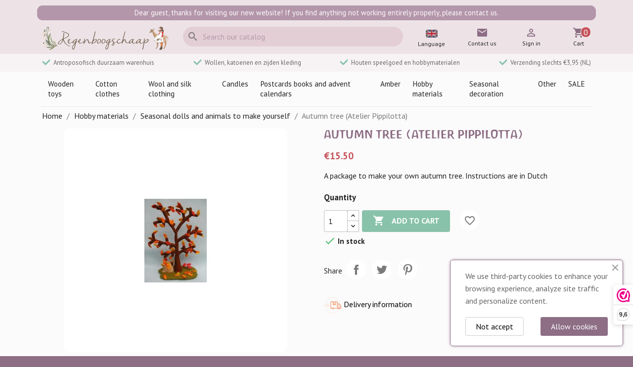

--- FILE ---
content_type: text/html; charset=utf-8
request_url: https://www.regenboogschaap.nl/en/seasonal-dolls-and-animals-to-make-yourself/3850-Autumn-tree-Atelier-Pippilotta.html
body_size: 18243
content:
<!doctype html>
<html lang="en-US">

  <head>
    
      
  <meta charset="utf-8">


  <meta http-equiv="x-ua-compatible" content="ie=edge">



  <title>Autumn tree (Atelier Pippilotta)</title>
  
    
  
  <meta name="description" content="A package to make your own autumn tree. Instructions are in Dutch">
  <meta name="keywords" content="">
        <link rel="canonical" href="https://www.regenboogschaap.nl/en/seasonal-dolls-and-animals-to-make-yourself/3850-Autumn-tree-Atelier-Pippilotta.html">
    
          <link rel="alternate" href="https://www.regenboogschaap.nl/en/seasonal-dolls-and-animals-to-make-yourself/3850-Autumn-tree-Atelier-Pippilotta.html" hreflang="en-gb">
          <link rel="alternate" href="https://www.regenboogschaap.nl/nl/zelfmaak-pakketjes/3850-Herfstboom-Atelier-Pippilotta.html" hreflang="nl-NL">
      
  
  
    <script type="application/ld+json">
  {
    "@context": "https://schema.org",
    "@type": "Organization",
    "name" : "Regenboogschaap",
    "url" : "https://www.regenboogschaap.nl/en/"
         ,"logo": {
        "@type": "ImageObject",
        "url":"https://static.regenboogschaap.nl/img/logo-1712774050.jpg"
      }
      }
</script>

<script type="application/ld+json">
  {
    "@context": "https://schema.org",
    "@type": "WebPage",
    "isPartOf": {
      "@type": "WebSite",
      "url":  "https://www.regenboogschaap.nl/en/",
      "name": "Regenboogschaap"
    },
    "name": "Autumn tree (Atelier Pippilotta)",
    "url":  "https://www.regenboogschaap.nl/en/seasonal-dolls-and-animals-to-make-yourself/3850-Autumn-tree-Atelier-Pippilotta.html"
  }
</script>


  <script type="application/ld+json">
    {
      "@context": "https://schema.org",
      "@type": "BreadcrumbList",
      "itemListElement": [
                  {
            "@type": "ListItem",
            "position": 1,
            "name": "Home",
            "item": "https://www.regenboogschaap.nl/en/"
          },                  {
            "@type": "ListItem",
            "position": 2,
            "name": "Hobby materials",
            "item": "https://www.regenboogschaap.nl/en/146-hobbymaterialen"
          },                  {
            "@type": "ListItem",
            "position": 3,
            "name": "Seasonal dolls and animals to make yourself",
            "item": "https://www.regenboogschaap.nl/en/167-seasonal-dolls-and-animals-to-make-yourself"
          },                  {
            "@type": "ListItem",
            "position": 4,
            "name": "Autumn tree (Atelier Pippilotta)",
            "item": "https://www.regenboogschaap.nl/en/seasonal-dolls-and-animals-to-make-yourself/3850-Autumn-tree-Atelier-Pippilotta.html"
          }              ]
    }
  </script>
  
  
  
  
  
    
  

  
    <meta property="og:title" content="Autumn tree (Atelier Pippilotta)" />
    <meta property="og:description" content="A package to make your own autumn tree. Instructions are in Dutch" />
    <meta property="og:url" content="https://www.regenboogschaap.nl/en/seasonal-dolls-and-animals-to-make-yourself/3850-Autumn-tree-Atelier-Pippilotta.html" />
    <meta property="og:site_name" content="Regenboogschaap" />
        



  <meta name="viewport" content="width=device-width, initial-scale=1">



  <link rel="icon" type="image/vnd.microsoft.icon" href="https://static.regenboogschaap.nl/img/favicon.ico?1712774050">
  <link rel="shortcut icon" type="image/x-icon" href="https://static.regenboogschaap.nl/img/favicon.ico?1712774050">



  <link rel="preconnect" href="https://fonts.googleapis.com">
<link rel="preconnect" href="https://fonts.gstatic.com" crossorigin>
<link href="https://fonts.googleapis.com/css2?family=PT+Sans:ital,wght@0,400;0,700;1,400;1,700&family=Poppins:ital,wght@0,100;0,200;0,300;0,400;0,500;0,600;0,700;0,800;0,900;1,100;1,200;1,300;1,400;1,500;1,600;1,700;1,800;1,900&display=swap" rel="stylesheet">

  <link rel="stylesheet" href="https://static.regenboogschaap.nl/themes/rbs/assets/cache/theme-006d9c63.css" type="text/css" media="all">




  

  <script type="text/javascript">
        var blockwishlistController = "https:\/\/www.regenboogschaap.nl\/en\/module\/blockwishlist\/action";
        var isVersionGreaterOrEqualTo177 = 1;
        var mollieSubAjaxUrl = "https:\/\/www.regenboogschaap.nl\/en\/module\/mollie\/ajax";
        var prestashop = {"cart":{"products":[],"totals":{"total":{"type":"total","label":"Total","amount":0,"value":"\u20ac0.00"},"total_including_tax":{"type":"total","label":"Total (tax incl.)","amount":0,"value":"\u20ac0.00"},"total_excluding_tax":{"type":"total","label":"Total (tax excl.)","amount":0,"value":"\u20ac0.00"}},"subtotals":{"products":{"type":"products","label":"Subtotal","amount":0,"value":"\u20ac0.00"},"discounts":null,"shipping":{"type":"shipping","label":"Shipping","amount":0,"value":""},"tax":null},"products_count":0,"summary_string":"0 items","vouchers":{"allowed":1,"added":[]},"discounts":[],"minimalPurchase":4.13,"minimalPurchaseRequired":"A minimum shopping cart total of \u20ac4.13 (tax excl.) is required to validate your order. Current cart total is \u20ac0.00 (tax excl.)."},"currency":{"id":1,"name":"Euro","iso_code":"EUR","iso_code_num":"978","sign":"\u20ac"},"customer":{"lastname":null,"firstname":null,"email":null,"birthday":null,"newsletter":null,"newsletter_date_add":null,"optin":null,"website":null,"company":null,"siret":null,"ape":null,"is_logged":false,"gender":{"type":null,"name":null},"addresses":[]},"country":{"id_zone":"6","id_currency":"0","call_prefix":"31","iso_code":"NL","active":"1","contains_states":"0","need_identification_number":"0","need_zip_code":"1","zip_code_format":"NNNNLL","display_tax_label":"1","name":"Nederland","id":13},"language":{"name":"English GB (English)","iso_code":"en","locale":"en-US","language_code":"en-gb","active":"1","is_rtl":"0","date_format_lite":"Y-m-d","date_format_full":"Y-m-d H:i:s","id":1},"page":{"title":"","canonical":"https:\/\/www.regenboogschaap.nl\/en\/seasonal-dolls-and-animals-to-make-yourself\/3850-Autumn-tree-Atelier-Pippilotta.html","meta":{"title":"Autumn tree (Atelier Pippilotta)","description":"A package to make your own autumn tree. Instructions are in Dutch","keywords":"","robots":"index"},"page_name":"product","body_classes":{"lang-en":true,"lang-rtl":false,"country-NL":true,"currency-EUR":true,"layout-full-width":true,"page-product":true,"tax-display-enabled":true,"page-customer-account":false,"product-id-3850":true,"product-Autumn tree (Atelier Pippilotta)":true,"product-id-category-167":true,"product-id-manufacturer-14":true,"product-id-supplier-0":true,"product-available-for-order":true},"admin_notifications":[],"password-policy":{"feedbacks":{"0":"Very weak","1":"Weak","2":"Average","3":"Strong","4":"Very strong","Straight rows of keys are easy to guess":"Straight rows of keys are easy to guess","Short keyboard patterns are easy to guess":"Short keyboard patterns are easy to guess","Use a longer keyboard pattern with more turns":"Use a longer keyboard pattern with more turns","Repeats like \"aaa\" are easy to guess":"Repeats like \"aaa\" are easy to guess","Repeats like \"abcabcabc\" are only slightly harder to guess than \"abc\"":"Repeats like \"abcabcabc\" are only slightly harder to guess than \"abc\"","Sequences like abc or 6543 are easy to guess":"Sequences like \"abc\" or \"6543\" are easy to guess.","Recent years are easy to guess":"Recent years are easy to guess","Dates are often easy to guess":"Dates are often easy to guess","This is a top-10 common password":"This is a top-10 common password","This is a top-100 common password":"This is a top-100 common password","This is a very common password":"This is a very common password","This is similar to a commonly used password":"This is similar to a commonly used password","A word by itself is easy to guess":"A word by itself is easy to guess","Names and surnames by themselves are easy to guess":"Names and surnames by themselves are easy to guess","Common names and surnames are easy to guess":"Common names and surnames are easy to guess","Use a few words, avoid common phrases":"Use a few words, avoid common phrases","No need for symbols, digits, or uppercase letters":"No need for symbols, digits, or uppercase letters","Avoid repeated words and characters":"Avoid repeated words and characters","Avoid sequences":"Avoid sequences","Avoid recent years":"Avoid recent years","Avoid years that are associated with you":"Avoid years that are associated with you","Avoid dates and years that are associated with you":"Avoid dates and years that are associated with you","Capitalization doesn't help very much":"Capitalization doesn't help very much","All-uppercase is almost as easy to guess as all-lowercase":"All-uppercase is almost as easy to guess as all-lowercase","Reversed words aren't much harder to guess":"Reversed words aren't much harder to guess","Predictable substitutions like '@' instead of 'a' don't help very much":"Predictable substitutions like \"@\" instead of \"a\" don't help very much.","Add another word or two. Uncommon words are better.":"Add another word or two. Uncommon words are better."}}},"shop":{"name":"Regenboogschaap","logo":"https:\/\/static.regenboogschaap.nl\/img\/logo-1712774050.jpg","stores_icon":"https:\/\/static.regenboogschaap.nl\/img\/logo_stores.png","favicon":"https:\/\/static.regenboogschaap.nl\/img\/favicon.ico"},"core_js_public_path":"\/themes\/","urls":{"base_url":"https:\/\/www.regenboogschaap.nl\/","current_url":"https:\/\/www.regenboogschaap.nl\/en\/seasonal-dolls-and-animals-to-make-yourself\/3850-Autumn-tree-Atelier-Pippilotta.html","shop_domain_url":"https:\/\/www.regenboogschaap.nl","img_ps_url":"https:\/\/static.regenboogschaap.nl\/img\/","img_cat_url":"https:\/\/static.regenboogschaap.nl\/img\/c\/","img_lang_url":"https:\/\/static.regenboogschaap.nl\/img\/l\/","img_prod_url":"https:\/\/static.regenboogschaap.nl\/img\/p\/","img_manu_url":"https:\/\/static.regenboogschaap.nl\/img\/m\/","img_sup_url":"https:\/\/static.regenboogschaap.nl\/img\/su\/","img_ship_url":"https:\/\/static.regenboogschaap.nl\/img\/s\/","img_store_url":"https:\/\/static.regenboogschaap.nl\/img\/st\/","img_col_url":"https:\/\/static.regenboogschaap.nl\/img\/co\/","img_url":"https:\/\/static.regenboogschaap.nl\/themes\/rbs\/assets\/img\/","css_url":"https:\/\/static.regenboogschaap.nl\/themes\/rbs\/assets\/css\/","js_url":"https:\/\/static.regenboogschaap.nl\/themes\/rbs\/assets\/js\/","pic_url":"https:\/\/static.regenboogschaap.nl\/upload\/","theme_assets":"https:\/\/static.regenboogschaap.nl\/themes\/rbs\/assets\/","theme_dir":"https:\/\/static.regenboogschaap.nl\/themes\/rbs\/","pages":{"address":"https:\/\/www.regenboogschaap.nl\/en\/address","addresses":"https:\/\/www.regenboogschaap.nl\/en\/addresses","authentication":"https:\/\/www.regenboogschaap.nl\/en\/login","manufacturer":"https:\/\/www.regenboogschaap.nl\/en\/brands","cart":"https:\/\/www.regenboogschaap.nl\/en\/cart","category":"https:\/\/www.regenboogschaap.nl\/en\/index.php?controller=category","cms":"https:\/\/www.regenboogschaap.nl\/en\/index.php?controller=cms","contact":"https:\/\/www.regenboogschaap.nl\/en\/contact-us","discount":"https:\/\/www.regenboogschaap.nl\/en\/discount","guest_tracking":"https:\/\/www.regenboogschaap.nl\/en\/guest-tracking","history":"https:\/\/www.regenboogschaap.nl\/en\/order-history","identity":"https:\/\/www.regenboogschaap.nl\/en\/identity","index":"https:\/\/www.regenboogschaap.nl\/en\/","my_account":"https:\/\/www.regenboogschaap.nl\/en\/my-account","order_confirmation":"https:\/\/www.regenboogschaap.nl\/en\/order-confirmation","order_detail":"https:\/\/www.regenboogschaap.nl\/en\/index.php?controller=order-detail","order_follow":"https:\/\/www.regenboogschaap.nl\/en\/order-follow","order":"https:\/\/www.regenboogschaap.nl\/en\/order","order_return":"https:\/\/www.regenboogschaap.nl\/en\/index.php?controller=order-return","order_slip":"https:\/\/www.regenboogschaap.nl\/en\/credit-slip","pagenotfound":"https:\/\/www.regenboogschaap.nl\/en\/page-not-found","password":"https:\/\/www.regenboogschaap.nl\/en\/password-recovery","pdf_invoice":"https:\/\/www.regenboogschaap.nl\/en\/index.php?controller=pdf-invoice","pdf_order_return":"https:\/\/www.regenboogschaap.nl\/en\/index.php?controller=pdf-order-return","pdf_order_slip":"https:\/\/www.regenboogschaap.nl\/en\/index.php?controller=pdf-order-slip","prices_drop":"https:\/\/www.regenboogschaap.nl\/en\/prices-drop","product":"https:\/\/www.regenboogschaap.nl\/en\/index.php?controller=product","registration":"https:\/\/www.regenboogschaap.nl\/en\/registration","search":"https:\/\/www.regenboogschaap.nl\/en\/find","sitemap":"https:\/\/www.regenboogschaap.nl\/en\/sitemap","stores":"https:\/\/www.regenboogschaap.nl\/en\/stores","supplier":"https:\/\/www.regenboogschaap.nl\/en\/suppliers","new_products":"https:\/\/www.regenboogschaap.nl\/en\/new-products","brands":"https:\/\/www.regenboogschaap.nl\/en\/brands","register":"https:\/\/www.regenboogschaap.nl\/en\/registration","order_login":"https:\/\/www.regenboogschaap.nl\/en\/order?login=1"},"alternative_langs":{"en-gb":"https:\/\/www.regenboogschaap.nl\/en\/seasonal-dolls-and-animals-to-make-yourself\/3850-Autumn-tree-Atelier-Pippilotta.html","nl-NL":"https:\/\/www.regenboogschaap.nl\/nl\/zelfmaak-pakketjes\/3850-Herfstboom-Atelier-Pippilotta.html"},"actions":{"logout":"https:\/\/www.regenboogschaap.nl\/en\/?mylogout="},"no_picture_image":{"bySize":{"small_default":{"url":"https:\/\/static.regenboogschaap.nl\/img\/p\/en-default-small_default.jpg","width":98,"height":98},"cart_default":{"url":"https:\/\/static.regenboogschaap.nl\/img\/p\/en-default-cart_default.jpg","width":125,"height":125},"home_default":{"url":"https:\/\/static.regenboogschaap.nl\/img\/p\/en-default-home_default.jpg","width":250,"height":250},"medium_default":{"url":"https:\/\/static.regenboogschaap.nl\/img\/p\/en-default-medium_default.jpg","width":450,"height":450},"thickbox_default":{"url":"https:\/\/static.regenboogschaap.nl\/img\/p\/en-default-thickbox_default.jpg","width":600,"height":600},"large_default":{"url":"https:\/\/static.regenboogschaap.nl\/img\/p\/en-default-large_default.jpg","width":800,"height":800}},"small":{"url":"https:\/\/static.regenboogschaap.nl\/img\/p\/en-default-small_default.jpg","width":98,"height":98},"medium":{"url":"https:\/\/static.regenboogschaap.nl\/img\/p\/en-default-medium_default.jpg","width":450,"height":450},"large":{"url":"https:\/\/static.regenboogschaap.nl\/img\/p\/en-default-large_default.jpg","width":800,"height":800},"legend":""}},"configuration":{"display_taxes_label":true,"display_prices_tax_incl":true,"is_catalog":false,"show_prices":true,"opt_in":{"partner":false},"quantity_discount":{"type":"discount","label":"Unit discount"},"voucher_enabled":1,"return_enabled":0},"field_required":[],"breadcrumb":{"links":[{"title":"Home","url":"https:\/\/www.regenboogschaap.nl\/en\/"},{"title":"Hobby materials","url":"https:\/\/www.regenboogschaap.nl\/en\/146-hobbymaterialen"},{"title":"Seasonal dolls and animals to make yourself","url":"https:\/\/www.regenboogschaap.nl\/en\/167-seasonal-dolls-and-animals-to-make-yourself"},{"title":"Autumn tree (Atelier Pippilotta)","url":"https:\/\/www.regenboogschaap.nl\/en\/seasonal-dolls-and-animals-to-make-yourself\/3850-Autumn-tree-Atelier-Pippilotta.html"}],"count":4},"link":{"protocol_link":"https:\/\/","protocol_content":"https:\/\/"},"time":1769568177,"static_token":"18be15e755187ffc76f4d9d8e5570542","token":"e28774128191d22465369f1fc22cee5e","debug":false};
        var productsAlreadyTagged = [];
        var psemailsubscription_subscription = "https:\/\/www.regenboogschaap.nl\/en\/module\/ps_emailsubscription\/subscription";
        var psr_icon_color = "#F19D76";
        var removeFromWishlistUrl = "https:\/\/www.regenboogschaap.nl\/en\/module\/blockwishlist\/action?action=deleteProductFromWishlist";
        var wishlistAddProductToCartUrl = "https:\/\/www.regenboogschaap.nl\/en\/module\/blockwishlist\/action?action=addProductToCart";
        var wishlistUrl = "https:\/\/www.regenboogschaap.nl\/en\/module\/blockwishlist\/view";
      </script>

<script type="text/javascript" src="/rbs/js/rbs.js"></script>


  
<script>(function(url,id){var script=document.createElement('script');script.async=true;script.src=url+'/sidebar.js?id='+id+'&c='+cachebuster(10,id);var ref=document.getElementsByTagName('script')[0];ref.parentNode.insertBefore(script,ref);function cachebuster(refreshMinutes,id){var now=Date.now();var interval=refreshMinutes*60e3;var shift=(Math.sin(id)||0)*interval;return Math.floor((now+shift)/interval);}})('https://dashboard.webwinkelkeur.nl',1209789);</script>


    
  <meta property="og:type" content="product">
      <meta property="og:image" content="https://static.regenboogschaap.nl/4664-large_default/Autumn-tree-Atelier-Pippilotta.jpg">
  
      <meta property="product:pretax_price:amount" content="12.809917">
    <meta property="product:pretax_price:currency" content="EUR">
    <meta property="product:price:amount" content="15.5">
    <meta property="product:price:currency" content="EUR">
    
  </head>

  <body id="product" class="lang-en country-nl currency-eur layout-full-width page-product tax-display-enabled product-id-3850 product-autumn-tree--atelier-pippilotta product-id-category-167 product-id-manufacturer-14 product-id-supplier-0 product-available-for-order">

    
      
    

    <main>
      
              

      <header id="header">
        
          
  <div class="header-banner">
    
  </div>






  <div class="header-top">
    <div class="container">
      <div class="row">
              <div class="rbs-notification" data-rbsnotid="3">
        Dear guest, thanks for visiting our new website! If you find anything not working entirely properly, please contact us.
            </div>

      </div>
      <div class="row">
        <div class="col-md-3" id="_desktop_logo">
          <a href="/" title="Regenboogschaap"><img src="/rbs/logo.php" alt="Regenboogschaap" /></a>
        </div>
        <div class="header-top-right col-md-5 col-sm-12">
          <div id="search_widget" class="search-widgets" data-search-controller-url="//www.regenboogschaap.nl/en/find">
  <form method="get" action="//www.regenboogschaap.nl/en/find">
    <input type="hidden" name="controller" value="search">
    <i class="material-icons search" aria-hidden="true">search</i>
    <input type="text" name="s" value="" placeholder="Search our catalog" aria-label="Search">
    <i class="material-icons clear" aria-hidden="true">clear</i>
  </form>
</div>

        </div>
        <div class="header-icons col-md-4 col-sm-12">
          <div id="main-menu-toggle" class="icon">
	<i class="material-icons">menu</i>
	<span class="icon-text">Menu</span>
</div>  <div id="icon_language" class="icon">
  <a href="/nl" title="Switch language">
    <span class="flag">
      <i>
        <img src="/themes/rbs/assets/img/lang_en.png" alt="English GB" />
      </i>
    </span>
    <span class="icon-text">Language</span>
  </a>
</div><div id="icon_contact" class="icon">
  <a href="https://www.regenboogschaap.nl/en/contact-us">
    <i class="material-icons">mail</i>
    <span class="icon-text">Contact us</span>
  </a>
</div><div id="icon_userinfo user-info" class="icon">
      <a
      href="https://www.regenboogschaap.nl/en/login?back=https%3A%2F%2Fwww.regenboogschaap.nl%2Fen%2Fseasonal-dolls-and-animals-to-make-yourself%2F3850-Autumn-tree-Atelier-Pippilotta.html"
      title="Log in to your customer account"
      rel="nofollow"
    >
      <i class="material-icons">&#xE7FF;</i>
      <span class="icon-text">Sign in</span>
    </a>
  </div><div id="_desktop_cart" class="icon">
  <div class="blockcart cart-preview inactive" data-refresh-url="//www.regenboogschaap.nl/en/module/ps_shoppingcart/ajax">
    <div class="header">
        <a rel="nofollow" aria-label="Shopping cart link containing 0 product(s)" href="//www.regenboogschaap.nl/en/cart?action=show">
          <i class="material-icons shopping-cart" aria-hidden="true">shopping_cart</i>
          <span class="icon-text">Cart</span>
          <span class="cart-products-count">0</span>
        </a>
    </div>
  </div>
</div>

        </div>
      </div>
      <div id="mobile_top_menu_wrapper" class="row hidden-md-up" style="display:none;">
        <div class="js-top-menu mobile" id="_mobile_top_menu"></div>
        <div class="js-top-menu-bottom">
          <div id="_mobile_currency_selector"></div>
          <div id="_mobile_language_selector"></div>
          <div id="_mobile_contact_link"></div>
        </div>
      </div>
    </div>
  </div>
  <div class="payoff hidden-sm-down">
    <div>
      <span>
      <svg class="payoff-icon" aria-hidden="true" viewBox="0 0 16 16" focusable="false"><path fill-rule="evenodd" clip-rule="evenodd" d="M3.06066 4.93934C2.47487 4.35355 1.52513 4.35355 0.93934 4.93934C0.35355 5.5251 0.35355 6.4749 0.93934 7.0607L5.93934 12.0607C6.52513 12.6464 7.4749 12.6464 8.0607 12.0607L17.0607 3.06066C17.6464 2.47487 17.6464 1.52513 17.0607 0.93934C16.4749 0.35355 15.5251 0.35355 14.9393 0.93934L7 8.8787L3.06066 4.93934z" fill="#758CA3"/></svg>
      Antroposofisch duurzaam warenhuis
      </span>
      <span>
      <svg class="payoff-icon" aria-hidden="true" viewBox="0 0 16 16" focusable="false"><path fill-rule="evenodd" clip-rule="evenodd" d="M3.06066 4.93934C2.47487 4.35355 1.52513 4.35355 0.93934 4.93934C0.35355 5.5251 0.35355 6.4749 0.93934 7.0607L5.93934 12.0607C6.52513 12.6464 7.4749 12.6464 8.0607 12.0607L17.0607 3.06066C17.6464 2.47487 17.6464 1.52513 17.0607 0.93934C16.4749 0.35355 15.5251 0.35355 14.9393 0.93934L7 8.8787L3.06066 4.93934z" fill="#758CA3"/></svg>
      Wollen, katoenen en zijden kleding
      </span>
      <span>
      <svg class="payoff-icon" aria-hidden="true" viewBox="0 0 16 16" focusable="false"><path fill-rule="evenodd" clip-rule="evenodd" d="M3.06066 4.93934C2.47487 4.35355 1.52513 4.35355 0.93934 4.93934C0.35355 5.5251 0.35355 6.4749 0.93934 7.0607L5.93934 12.0607C6.52513 12.6464 7.4749 12.6464 8.0607 12.0607L17.0607 3.06066C17.6464 2.47487 17.6464 1.52513 17.0607 0.93934C16.4749 0.35355 15.5251 0.35355 14.9393 0.93934L7 8.8787L3.06066 4.93934z" fill="#758CA3"/></svg>
      Houten speelgoed en hobbymaterialen
      </span>
      <span>
      <svg class="payoff-icon" aria-hidden="true" viewBox="0 0 16 16" focusable="false"><path fill-rule="evenodd" clip-rule="evenodd" d="M3.06066 4.93934C2.47487 4.35355 1.52513 4.35355 0.93934 4.93934C0.35355 5.5251 0.35355 6.4749 0.93934 7.0607L5.93934 12.0607C6.52513 12.6464 7.4749 12.6464 8.0607 12.0607L17.0607 3.06066C17.6464 2.47487 17.6464 1.52513 17.0607 0.93934C16.4749 0.35355 15.5251 0.35355 14.9393 0.93934L7 8.8787L3.06066 4.93934z" fill="#758CA3"/></svg>
      Verzending slechts &euro;3,95 (NL)
      </span>
    </div>
  </div>
  <div class="container-nav">
    <div class="container">
      <nav id="main-menu">
	<div class="">
		<a class="" href="https://www.regenboogschaap.nl/en/207-wooden-toys" title="Wooden toys">Wooden toys</a>
					<div class="submenu">
									<div class="column">
													<strong>Categories</strong>
																			<a class="" href="https://www.regenboogschaap.nl/en/109-bowls-rings-and-coins" title="Bowls, rings and coins">Bowls, rings and coins</a>	
													<a class="" href="https://www.regenboogschaap.nl/en/107-building-blocks-and-elements" title="Building blocks and elements">Building blocks and elements</a>	
													<a class="" href="https://www.regenboogschaap.nl/en/77-figurines-animals-and-pegdolls" title="Figurines animals and pegdolls">Figurines animals and pegdolls</a>	
													<a class="" href="https://www.regenboogschaap.nl/en/194-wooden-houses-castles-and-bridges" title="Wooden houses, castles and bridges">Wooden houses, castles and bridges</a>	
													<a class="" href="https://www.regenboogschaap.nl/en/89-figurines-and-birthday-rings" title="Figurines and birthday rings">Figurines and birthday rings</a>	
													<a class="" href="https://www.regenboogschaap.nl/en/159-wooden-puzzles" title="Wooden puzzles">Wooden puzzles</a>	
													<a class="" href="https://www.regenboogschaap.nl/en/90-baby-toys" title="Baby toys">Baby toys</a>	
													<a class="" href="https://www.regenboogschaap.nl/en/198-vehicles" title="Vehicles">Vehicles</a>	
													<a class="" href="https://www.regenboogschaap.nl/en/111-other-products" title="Other products">Other products</a>	
													<a class="" href="https://www.regenboogschaap.nl/en/261-music-instruments" title="music instruments">music instruments</a>	
											</div>
									<div class="column">
													<strong>Brands</strong>
																			<a class="" href="https://www.regenboogschaap.nl/en/brand/27-bikeho" title="Bikeho ">Bikeho </a>	
													<a class="" href="https://www.regenboogschaap.nl/en/brand/118-debresk" title="Debresk">Debresk</a>	
													<a class="" href="https://www.regenboogschaap.nl/en/brand/117-drei-blatter" title="Drei Blatter">Drei Blatter</a>	
													<a class="" href="https://www.regenboogschaap.nl/en/brand/31-fagus" title="Fagus">Fagus</a>	
													<a class="" href="https://www.regenboogschaap.nl/en/brand/139-goki" title="Goki">Goki</a>	
													<a class="" href="https://www.regenboogschaap.nl/en/brand/35-grapat" title="Grapat">Grapat</a>	
													<a class="" href="https://www.regenboogschaap.nl/en/brand/4-grimms" title="Grimms">Grimms</a>	
													<a class="" href="https://www.regenboogschaap.nl/en/brand/102-kids-at-work" title="kids at work">kids at work</a>	
													<a class="" href="https://www.regenboogschaap.nl/en/brand/111-kleine-knoest" title="Kleine Knoest">Kleine Knoest</a>	
													<a class="" href="https://www.regenboogschaap.nl/en/brand/3-ostheimer" title="Ostheimer">Ostheimer</a>	
													<a class="" href="https://www.regenboogschaap.nl/en/brand/67-predan" title="Predan ">Predan </a>	
													<a class="" href="https://www.regenboogschaap.nl/en/brand/122-voggenreiter" title="Voggenreiter">Voggenreiter</a>	
											</div>
							</div>
			</div>
	<div class="">
		<a class="" href="https://www.regenboogschaap.nl/en/174-cotton-clothes" title="Cotton clothes">Cotton clothes</a>
					<div class="submenu">
									<div class="column">
													<strong>Categories</strong>
																			<a class="" href="https://www.regenboogschaap.nl/en/153-rainsuits-jackets-and-coats" title="Rainsuits, jackets and coats">Rainsuits, jackets and coats</a>	
													<a class="" href="https://www.regenboogschaap.nl/en/176-shirts-sweaters-hoodies-and-cardigans" title="Shirts, Sweaters Hoodies and Cardigans">Shirts, Sweaters Hoodies and Cardigans</a>	
													<a class="" href="https://www.regenboogschaap.nl/en/175-pants-and-skirts" title="Pants and skirts">Pants and skirts</a>	
													<a class="" href="https://www.regenboogschaap.nl/en/177-jumpsuits-and-onesies" title="Jumpsuits and Onesies">Jumpsuits and Onesies</a>	
													<a class="" href="https://www.regenboogschaap.nl/en/178-rompers" title="Rompers">Rompers</a>	
													<a class="" href="https://www.regenboogschaap.nl/en/179-bonnets-helmets-and-caps" title="Bonnets, helmets and caps">Bonnets, helmets and caps</a>	
													<a class="" href="https://www.regenboogschaap.nl/en/185-playsuits" title="Playsuits">Playsuits</a>	
													<a class="" href="https://www.regenboogschaap.nl/en/186-dresses-and-tunics" title="Dresses and Tunics">Dresses and Tunics</a>	
													<a class="" href="https://www.regenboogschaap.nl/en/187-summersuits-and-plysuit-shorts" title="Summersuits and plysuit shorts">Summersuits and plysuit shorts</a>	
													<a class="" href="https://www.regenboogschaap.nl/en/188-underwear" title="Underwear">Underwear</a>	
													<a class="" href="https://www.regenboogschaap.nl/en/189-socks-and-stockings" title="Socks and stockings">Socks and stockings</a>	
													<a class="" href="https://www.regenboogschaap.nl/en/190-other-items" title="Other items">Other items</a>	
													<a class="" href="https://www.regenboogschaap.nl/en/208-ladies-clothing" title="Ladies clothing">Ladies clothing</a>	
											</div>
									<div class="column">
													<strong>Brands</strong>
																			<a class="" href="https://www.regenboogschaap.nl/en/brand/106-duns-sweden" title="Duns Sweden">Duns Sweden</a>	
													<a class="" href="https://www.regenboogschaap.nl/en/brand/132-leela-cotton" title="Leela cotton">Leela cotton</a>	
													<a class="" href="https://www.regenboogschaap.nl/en/brand/107-more-than-a-fling" title="More than a fling">More than a fling</a>	
													<a class="" href="https://www.regenboogschaap.nl/en/brand/53-mp-denmark" title="MP Denmark">MP Denmark</a>	
													<a class="" href="https://www.regenboogschaap.nl/en/brand/126-musli" title="Müsli">Müsli</a>	
													<a class="" href="https://www.regenboogschaap.nl/en/brand/94-puri-organics" title="Puri Organics">Puri Organics</a>	
													<a class="" href="https://www.regenboogschaap.nl/en/brand/142-sense-organics" title="Sense Organics">Sense Organics</a>	
													<a class="" href="https://www.regenboogschaap.nl/en/brand/152-wheat" title="Wheat">Wheat</a>	
											</div>
							</div>
			</div>
	<div class="">
		<a class="" href="https://www.regenboogschaap.nl/en/157-wool-and-silk-clothing" title="Wool and silk clothing">Wool and silk clothing</a>
					<div class="submenu">
									<div class="column">
													<strong>Categories</strong>
																			<a class="" href="https://www.regenboogschaap.nl/en/137-pants" title="Pants">Pants</a>	
													<a class="" href="https://www.regenboogschaap.nl/en/138-baby-bonnets--helmets-and-head-bands" title="Baby bonnets , helmets and head bands">Baby bonnets , helmets and head bands</a>	
													<a class="" href="https://www.regenboogschaap.nl/en/139-rompers" title="Rompers">Rompers</a>	
													<a class="" href="https://www.regenboogschaap.nl/en/140-longsleeves-short-sleeves-and-wrap-over-shirts" title="Longsleeves, short sleeves and wrap over shirts">Longsleeves, short sleeves and wrap over shirts</a>	
													<a class="" href="https://www.regenboogschaap.nl/en/141-overalls-and-jackets" title="Overalls and jackets">Overalls and jackets</a>	
													<a class="" href="https://www.regenboogschaap.nl/en/142-pyjama-s-sleeping-bags-and-blankets" title="Pyjama&#039;s, sleeping bags and blankets">Pyjama&#039;s, sleeping bags and blankets</a>	
													<a class="" href="https://www.regenboogschaap.nl/en/143-jumpsuits-and-dresses" title="Jumpsuits and dresses">Jumpsuits and dresses</a>	
													<a class="" href="https://www.regenboogschaap.nl/en/163-ladies-wear" title="Ladies wear">Ladies wear</a>	
													<a class="" href="https://www.regenboogschaap.nl/en/227-wool-wash-liquid" title="wool wash liquid">wool wash liquid</a>	
													<a class="" href="https://www.regenboogschaap.nl/en/228-socks-and-stockings" title="Socks and stockings">Socks and stockings</a>	
													<a class="" href="https://www.regenboogschaap.nl/en/229-underwear" title="Underwear">Underwear</a>	
													<a class="" href="https://www.regenboogschaap.nl/en/249-mittens-footies-and-scarfs-and-balaclava-s" title="Mittens, footies and scarfs and balaclava&#039;s">Mittens, footies and scarfs and balaclava&#039;s</a>	
													<a class="" href="https://www.regenboogschaap.nl/en/257-mending-wool" title="Mending wool">Mending wool</a>	
													<a class="" href="https://www.regenboogschaap.nl/en/266-sarah-s-silk-dress-up-clothes" title="Sarah&#039;s Silk dress up clothes">Sarah&#039;s Silk dress up clothes</a>	
													<a class="" href="https://www.regenboogschaap.nl/en/273-laarzen" title="Laarzen">Laarzen</a>	
													<a class="" href="https://www.regenboogschaap.nl/en/271-bodywarmers" title="bodywarmers">bodywarmers</a>	
													<a class="" href="https://www.regenboogschaap.nl/en/272-wollen-dekens" title="Wollen dekens">Wollen dekens</a>	
											</div>
									<div class="column">
													<strong>Brands</strong>
																			<a class="" href="https://www.regenboogschaap.nl/en/brand/131-alkena" title="Alkena">Alkena</a>	
													<a class="" href="https://www.regenboogschaap.nl/en/brand/140-apu-kuntur" title="Apu Kuntur">Apu Kuntur</a>	
													<a class="" href="https://www.regenboogschaap.nl/en/brand/11-cosilana" title="Cosilana">Cosilana</a>	
													<a class="" href="https://www.regenboogschaap.nl/en/brand/99-de-colores" title="De colores">De colores</a>	
													<a class="" href="https://www.regenboogschaap.nl/en/brand/24-disana" title="Disana">Disana</a>	
													<a class="" href="https://www.regenboogschaap.nl/en/brand/147-en-fant" title="En Fant">En Fant</a>	
													<a class="" href="https://www.regenboogschaap.nl/en/brand/77-engel-natur" title="Engel Natur">Engel Natur</a>	
													<a class="" href="https://www.regenboogschaap.nl/en/brand/134-gerberei-trautwein" title="Gerberei Trautwein">Gerberei Trautwein</a>	
													<a class="" href="https://www.regenboogschaap.nl/en/brand/61-green-rose" title="Green Rose">Green Rose</a>	
													<a class="" href="https://www.regenboogschaap.nl/en/brand/143-hirsch-natur" title="Hirsch Natur">Hirsch Natur</a>	
													<a class="" href="https://www.regenboogschaap.nl/en/brand/9-joha" title="Joha">Joha</a>	
													<a class="" href="https://www.regenboogschaap.nl/en/brand/65-lilano" title="Lilano">Lilano</a>	
													<a class="" href="https://www.regenboogschaap.nl/en/brand/70-lillelovaknits" title="Lillelovaknits">Lillelovaknits</a>	
													<a class="" href="https://www.regenboogschaap.nl/en/brand/34-mara" title="Mara">Mara</a>	
													<a class="" href="https://www.regenboogschaap.nl/en/brand/53-mp-denmark" title="MP Denmark">MP Denmark</a>	
													<a class="" href="https://www.regenboogschaap.nl/en/brand/126-musli" title="Müsli">Müsli</a>	
													<a class="" href="https://www.regenboogschaap.nl/en/brand/94-puri-organics" title="Puri Organics">Puri Organics</a>	
													<a class="" href="https://www.regenboogschaap.nl/en/brand/28-reiff" title="Reiff">Reiff</a>	
													<a class="" href="https://www.regenboogschaap.nl/en/brand/133-sarah-s-silk" title="Sarah&#039;s Silk">Sarah&#039;s Silk</a>	
													<a class="" href="https://www.regenboogschaap.nl/en/brand/115-scanfil" title="Scanfil">Scanfil</a>	
													<a class="" href="https://www.regenboogschaap.nl/en/brand/142-sense-organics" title="Sense Organics">Sense Organics</a>	
													<a class="" href="https://www.regenboogschaap.nl/en/brand/72-sheepish-grins" title="Sheepish Grins">Sheepish Grins</a>	
													<a class="" href="https://www.regenboogschaap.nl/en/brand/150-sjaal-met-verhaal" title="Sjaal met Verhaal">Sjaal met Verhaal</a>	
													<a class="" href="https://www.regenboogschaap.nl/en/brand/144-we-are-wovens" title="we are wovens">we are wovens</a>	
													<a class="" href="https://www.regenboogschaap.nl/en/brand/152-wheat" title="Wheat">Wheat</a>	
											</div>
							</div>
			</div>
	<div class="">
		<a class="" href="https://www.regenboogschaap.nl/en/212-candles" title="Candles">Candles</a>
			</div>
	<div class="">
		<a class="" href="https://www.regenboogschaap.nl/en/66-postcards-books-and-advent-calendars" title="Postcards books and advent calendars">Postcards books and advent calendars</a>
					<div class="submenu">
									<div class="column">
													<strong>Categories</strong>
																			<a class="" href="https://www.regenboogschaap.nl/en/203-postcards" title="Postcards">Postcards</a>	
													<a class="" href="https://www.regenboogschaap.nl/en/197-dutch-books" title="Dutch books">Dutch books</a>	
													<a class="" href="https://www.regenboogschaap.nl/en/115-adventskalenders" title="Advent Calendars">Advent Calendars</a>	
											</div>
							</div>
			</div>
	<div class="">
		<a class="" href="https://www.regenboogschaap.nl/en/236-amber" title="Amber">Amber</a>
					<div class="submenu">
									<div class="column">
													<strong>Categories</strong>
																			<a class="" href="https://www.regenboogschaap.nl/en/268-bracelets" title="bracelets">bracelets</a>	
													<a class="" href="https://www.regenboogschaap.nl/en/269-necklaces" title="necklaces">necklaces</a>	
													<a class="" href="https://www.regenboogschaap.nl/en/270-accessories" title="accessories">accessories</a>	
											</div>
							</div>
			</div>
	<div class="">
		<a class="" href="https://www.regenboogschaap.nl/en/146-hobbymaterialen" title="Hobby materials">Hobby materials</a>
					<div class="submenu">
									<div class="column">
													<strong>Categories</strong>
																			<a class="" href="https://www.regenboogschaap.nl/en/127-silk-water-colour-and-kite-paper" title="silk, water colour and kite paper">silk, water colour and kite paper</a>	
													<a class="" href="https://www.regenboogschaap.nl/en/167-seasonal-dolls-and-animals-to-make-yourself" title="Seasonal dolls and animals to make yourself">Seasonal dolls and animals to make yourself</a>	
													<a class="" href="https://www.regenboogschaap.nl/en/126-drawing" title="Drawing">Drawing</a>	
													<a class="" href="https://www.regenboogschaap.nl/en/130-painting" title="Painting">Painting</a>	
													<a class="" href="https://www.regenboogschaap.nl/en/201-felting" title="Felting">Felting</a>	
													<a class="" href="https://www.regenboogschaap.nl/en/251-claying" title="claying">claying</a>	
													<a class="" href="https://www.regenboogschaap.nl/en/252-handicraft" title="Handicraft">Handicraft</a>	
													<a class="" href="https://www.regenboogschaap.nl/en/258-making-waldorf-dolls" title="Making waldorf dolls">Making waldorf dolls</a>	
											</div>
							</div>
			</div>
	<div class="">
		<a class="" href="https://www.regenboogschaap.nl/en/147-seasonal-decoration" title="Seasonal decoration">Seasonal decoration</a>
					<div class="submenu">
									<div class="column">
													<strong>Categories</strong>
																			<a class="" href="https://www.regenboogschaap.nl/en/240-seasonal-table" title="Seasonal table">Seasonal table</a>	
													<a class="" href="https://www.regenboogschaap.nl/en/241-silhouette-lamp" title="Silhouette lamp">Silhouette lamp</a>	
											</div>
							</div>
			</div>
	<div class="">
		<a class="" href="https://www.regenboogschaap.nl/en/213-other" title="Other">Other</a>
					<div class="submenu">
									<div class="column">
													<strong>Categories</strong>
																			<a class="" href="https://www.regenboogschaap.nl/en/226-body-care" title="Body care">Body care</a>	
													<a class="" href="https://www.regenboogschaap.nl/en/92-stenen-en-mineralen" title="Stones and Minerals">Stones and Minerals</a>	
													<a class="" href="https://www.regenboogschaap.nl/en/237-eating-and-drinking" title="Eating and Drinking">Eating and Drinking</a>	
													<a class="" href="https://www.regenboogschaap.nl/en/65-cadeaupakketten" title="Gift Vouchers">Gift Vouchers</a>	
											</div>
							</div>
			</div>
	<div class="">
		<a class="" href="https://www.regenboogschaap.nl/en/12-sale" title="SALE">SALE</a>
					<div class="submenu">
									<div class="column">
													<strong>Categories</strong>
																			<a class="" href="https://www.regenboogschaap.nl/en/260-15-discount" title="15% discount">15% discount</a>	
													<a class="" href="https://www.regenboogschaap.nl/en/215-20-discount" title="20% discount">20% discount</a>	
													<a class="" href="https://www.regenboogschaap.nl/en/214-25-discount" title="25% discount">25% discount</a>	
													<a class="" href="https://www.regenboogschaap.nl/en/216-30-discount" title="30% discount">30% discount</a>	
													<a class="" href="https://www.regenboogschaap.nl/en/211-40-discount" title="40% discount">40% discount</a>	
													<a class="" href="https://www.regenboogschaap.nl/en/217-50-discount" title="50% discount">50% discount</a>	
													<a class="" href="https://www.regenboogschaap.nl/en/218-60-discount" title="60% discount">60% discount</a>	
													<a class="" href="https://www.regenboogschaap.nl/en/219-70-discount" title="70% discount">70% discount</a>	
													<a class="" href="https://www.regenboogschaap.nl/en/220-80-discount" title="80% discount">80% discount</a>	
											</div>
							</div>
			</div>
</nav>

    </div>
  </div>

        
      </header>

      <section id="wrapper">
        
          
<aside id="notifications">
  <div class="notifications-container container">
    
    
    
      </div>
</aside>
        

        
        <div class="container">
          
            <nav data-depth="4" class="breadcrumb">
  <ol>
    
              
          <li>
                          <a href="https://www.regenboogschaap.nl/en/"><span>Home</span></a>
                      </li>
        
              
          <li>
                          <a href="https://www.regenboogschaap.nl/en/146-hobbymaterialen"><span>Hobby materials</span></a>
                      </li>
        
              
          <li>
                          <a href="https://www.regenboogschaap.nl/en/167-seasonal-dolls-and-animals-to-make-yourself"><span>Seasonal dolls and animals to make yourself</span></a>
                      </li>
        
              
          <li>
                          <span>Autumn tree (Atelier Pippilotta)</span>
                      </li>
        
          
  </ol>
</nav>
          

          <div class="row">
            

            
  <div id="content-wrapper" class="js-content-wrapper col-xs-12">
    
    

  <section id="main">
    <meta content="https://www.regenboogschaap.nl/en/seasonal-dolls-and-animals-to-make-yourself/3850-Autumn-tree-Atelier-Pippilotta.html">

    <div class="row product-container js-product-container">
      <div class="col-md-6">
        
          <section class="page-content" id="content">
            
              
    <ul class="product-flags js-product-flags">
            </ul>


              
                <div class="images-container js-images-container">
  
    <div class="product-cover">
              <picture>
                              <img
            class="js-qv-product-cover img-fluid"
            src="https://static.regenboogschaap.nl/4664-large_default/Autumn-tree-Atelier-Pippilotta.jpg"
                          alt="Autumn tree (Atelier Pippilotta)"
              title="Autumn tree (Atelier Pippilotta)"
                        loading="lazy"
            width="800"
            height="800"
          >
        </picture>
        <div class="layer hidden-sm-down" data-toggle="modal" data-target="#product-modal">
          <i class="material-icons zoom-in">search</i>
        </div>
          </div>
  

  
    <div class="js-qv-mask mask">
      <ul class="product-images js-qv-product-images">
                  <li class="thumb-container js-thumb-container">
            <picture>
                                          <img
                class="thumb js-thumb  selected js-thumb-selected "
                data-image-medium-src="https://static.regenboogschaap.nl/4664-medium_default/Autumn-tree-Atelier-Pippilotta.jpg"
                data-image-medium-sources="{&quot;jpg&quot;:&quot;https:\/\/static.regenboogschaap.nl\/4664-medium_default\/Autumn-tree-Atelier-Pippilotta.jpg&quot;}"                data-image-large-src="https://static.regenboogschaap.nl/4664-large_default/Autumn-tree-Atelier-Pippilotta.jpg"
                data-image-large-sources="{&quot;jpg&quot;:&quot;https:\/\/static.regenboogschaap.nl\/4664-large_default\/Autumn-tree-Atelier-Pippilotta.jpg&quot;}"                src="https://static.regenboogschaap.nl/4664-small_default/Autumn-tree-Atelier-Pippilotta.jpg"
                                  alt="Autumn tree (Atelier Pippilotta)"
                  title="Autumn tree (Atelier Pippilotta)"
                                loading="lazy"
                width="98"
                height="98"
              >
            </picture>
          </li>
              </ul>
    </div>
  

</div>
              
              <div class="scroll-box-arrows">
                <i class="material-icons left">&#xE314;</i>
                <i class="material-icons right">&#xE315;</i>
              </div>

            
          </section>
        
        </div>
        <div class="col-md-6">
          
            
              <h1 class="h1">Autumn tree (Atelier Pippilotta)</h1>
            
          
          
              <div class="product-prices js-product-prices">
    
          

    
      <div
        class="product-price h5 ">

        <div class="current-price">
          <span class='current-price-value' content="15.5">
                                      €15.50
                      </span>

                  </div>

        
                  
      </div>
    

    
          

    
          

    
            

    

    <div class="tax-shipping-delivery-label">
              Tax included
            
      
                                    <span class="delivery-information">Sent within 5 working days</span>
                            </div>
  </div>
          

          <div class="product-information">
            
              <div id="product-description-short-3850" class="product-description"><p>A package to make your own autumn tree. Instructions are in Dutch</p></div>
            

            
            <div class="product-actions js-product-actions">
              
                <form action="https://www.regenboogschaap.nl/en/cart" method="post" id="add-to-cart-or-refresh">
                  <input type="hidden" name="token" value="18be15e755187ffc76f4d9d8e5570542">
                  <input type="hidden" name="id_product" value="3850" id="product_page_product_id">
                  <input type="hidden" name="id_customization" value="0" id="product_customization_id" class="js-product-customization-id">

                  
                    <div class="product-variants js-product-variants">
  </div>
                  

                  
                                      

                  
                    <section class="product-discounts js-product-discounts">
  </section>
                  

                  
                    <div class="product-add-to-cart js-product-add-to-cart">
      <span class="control-label">Quantity</span>

    
      <div class="product-quantity clearfix">
        <div class="qty">
          <input
            type="number"
            name="qty"
            id="quantity_wanted"
            inputmode="numeric"
            pattern="[0-9]*"
                          value="1"
              min="1"
                        class="input-group"
            aria-label="Quantity"
          >
        </div>

        <div class="add">
          <button
            class="btn btn-primary add-to-cart"
            data-button-action="add-to-cart"
            type="submit"
                      >
            <i class="material-icons shopping-cart">&#xE547;</i>
            Add to cart
          </button>
        </div>

        <div
  class="wishlist-button"
  data-url="https://www.regenboogschaap.nl/en/module/blockwishlist/action?action=deleteProductFromWishlist"
  data-product-id="3850"
  data-product-attribute-id="0"
  data-is-logged=""
  data-list-id="1"
  data-checked="true"
  data-is-product="true"
></div>

<script type="text/javascript">
var rbsProductAttributes = [];
</script>
      </div>
    

    
      <span id="product-availability" class="js-product-availability">
                              <i class="material-icons rtl-no-flip product-available">&#xE5CA;</i>
                    In stock
              </span>
    

    
      <p class="product-minimal-quantity js-product-minimal-quantity">
              </p>
    
  </div>
                  

                  
                    <div class="product-additional-info js-product-additional-info">
  

      <div class="social-sharing">
      <span>Share</span>
      <ul>
                  <li class="facebook icon-gray"><a href="https://www.facebook.com/sharer.php?u=https%3A%2F%2Fwww.regenboogschaap.nl%2Fen%2Fseasonal-dolls-and-animals-to-make-yourself%2F3850-Autumn-tree-Atelier-Pippilotta.html" class="text-hide" title="Share" target="_blank" rel="noopener noreferrer">Share</a></li>
                  <li class="twitter icon-gray"><a href="https://twitter.com/intent/tweet?text=Autumn+tree+%28Atelier+Pippilotta%29 https%3A%2F%2Fwww.regenboogschaap.nl%2Fen%2Fseasonal-dolls-and-animals-to-make-yourself%2F3850-Autumn-tree-Atelier-Pippilotta.html" class="text-hide" title="Tweet" target="_blank" rel="noopener noreferrer">Tweet</a></li>
                  <li class="pinterest icon-gray"><a href="https://www.pinterest.com/pin/create/button/?url=https%3A%2F%2Fwww.regenboogschaap.nl%2Fen%2Fseasonal-dolls-and-animals-to-make-yourself%2F3850-Autumn-tree-Atelier-Pippilotta.html/&amp;media=https%3A%2F%2Fstatic.regenboogschaap.nl%2F4664%2FAutumn-tree-Atelier-Pippilotta.jpg&amp;description=Autumn+tree+%28Atelier+Pippilotta%29" class="text-hide" title="Pinterest" target="_blank" rel="noopener noreferrer">Pinterest</a></li>
              </ul>
    </div>
  

</div>
                  

                                    
                </form>
              

            </div>

            
              <div class="blockreassurance_product">
            <div style="cursor:pointer;" onclick="window.open('https://www.regenboogschaap.nl/en/content/9-shipmentfee')">
            <span class="item-product">
                                                        <img class="svg invisible" src="/modules/blockreassurance/views/img/reassurance/pack2/carrier.svg">
                                    &nbsp;
            </span>
                          <p class="block-title" style="color:#000000;">Delivery information</p>
                    </div>
        <div class="clearfix"></div>
</div>

            
        </div>
            
      </div>
    </div>
    
              <div class="tabs">
                <ul class="nav nav-tabs" role="tablist">
                                      <li class="nav-item">
                       <a
                         class="nav-link active js-product-nav-active"
                         data-toggle="tab"
                         href="#description"
                         role="tab"
                         aria-controls="description"
                          aria-selected="true">Description</a>
                    </li>
                                    <li class="nav-item">
                    <a
                      class="nav-link"
                      data-toggle="tab"
                      href="#product-details"
                      role="tab"
                      aria-controls="product-details"
                      >Product Details</a>
                  </li>
                                                    </ul>

                <div class="tab-content" id="tab-content">
                 <div class="tab-pane fade in active js-product-tab-active" id="description" role="tabpanel">
                   
                     <div class="product-description"><p>A do-it-yourself package so you can create it on your own. Please note that all included instructions are provided in <strong>Dutch only</strong>.</p></div>
                   
                 </div>

                 
                   <div class="js-product-details tab-pane fade"
     id="product-details"
     data-product="{&quot;id_shop_default&quot;:&quot;1&quot;,&quot;id_manufacturer&quot;:&quot;14&quot;,&quot;id_supplier&quot;:&quot;0&quot;,&quot;reference&quot;:&quot;&quot;,&quot;is_virtual&quot;:&quot;0&quot;,&quot;delivery_in_stock&quot;:&quot;&quot;,&quot;delivery_out_stock&quot;:&quot;&quot;,&quot;id_category_default&quot;:&quot;167&quot;,&quot;on_sale&quot;:&quot;0&quot;,&quot;online_only&quot;:&quot;0&quot;,&quot;ecotax&quot;:0,&quot;minimal_quantity&quot;:&quot;1&quot;,&quot;low_stock_threshold&quot;:&quot;0&quot;,&quot;low_stock_alert&quot;:&quot;0&quot;,&quot;price&quot;:&quot;\u20ac15.50&quot;,&quot;unity&quot;:&quot;&quot;,&quot;unit_price&quot;:&quot;&quot;,&quot;unit_price_ratio&quot;:0,&quot;additional_shipping_cost&quot;:&quot;0.000000&quot;,&quot;customizable&quot;:&quot;0&quot;,&quot;text_fields&quot;:&quot;0&quot;,&quot;uploadable_files&quot;:&quot;0&quot;,&quot;active&quot;:&quot;1&quot;,&quot;redirect_type&quot;:&quot;404&quot;,&quot;id_type_redirected&quot;:&quot;0&quot;,&quot;available_for_order&quot;:&quot;1&quot;,&quot;available_date&quot;:&quot;0000-00-00&quot;,&quot;show_condition&quot;:&quot;1&quot;,&quot;condition&quot;:&quot;new&quot;,&quot;show_price&quot;:&quot;1&quot;,&quot;indexed&quot;:&quot;1&quot;,&quot;visibility&quot;:&quot;both&quot;,&quot;cache_default_attribute&quot;:&quot;0&quot;,&quot;advanced_stock_management&quot;:&quot;0&quot;,&quot;date_add&quot;:&quot;2014-02-19 09:29:42&quot;,&quot;date_upd&quot;:&quot;2026-01-27 10:23:38&quot;,&quot;pack_stock_type&quot;:&quot;3&quot;,&quot;meta_description&quot;:&quot;&quot;,&quot;meta_keywords&quot;:&quot;&quot;,&quot;meta_title&quot;:&quot;&quot;,&quot;link_rewrite&quot;:&quot;Autumn-tree-Atelier-Pippilotta&quot;,&quot;name&quot;:&quot;Autumn tree (Atelier Pippilotta)&quot;,&quot;description&quot;:&quot;&lt;p&gt;A do-it-yourself package so you can create it on your own. Please note that all included instructions are provided in &lt;strong&gt;Dutch only&lt;\/strong&gt;.&lt;\/p&gt;&quot;,&quot;description_short&quot;:&quot;&lt;p&gt;A package to make your own autumn tree. Instructions are in Dutch&lt;\/p&gt;&quot;,&quot;available_now&quot;:&quot;&quot;,&quot;available_later&quot;:&quot;&quot;,&quot;id&quot;:3850,&quot;id_product&quot;:3850,&quot;out_of_stock&quot;:2,&quot;new&quot;:0,&quot;id_product_attribute&quot;:&quot;0&quot;,&quot;quantity_wanted&quot;:1,&quot;extraContent&quot;:[],&quot;allow_oosp&quot;:0,&quot;category&quot;:&quot;seasonal-dolls-and-animals-to-make-yourself&quot;,&quot;category_name&quot;:&quot;Seasonal dolls and animals to make yourself&quot;,&quot;link&quot;:&quot;https:\/\/www.regenboogschaap.nl\/en\/seasonal-dolls-and-animals-to-make-yourself\/3850-Autumn-tree-Atelier-Pippilotta.html&quot;,&quot;manufacturer_name&quot;:&quot;Atelier Pippilotta&quot;,&quot;attribute_price&quot;:0,&quot;price_tax_exc&quot;:12.809917,&quot;price_without_reduction&quot;:15.5,&quot;reduction&quot;:0,&quot;specific_prices&quot;:null,&quot;quantity&quot;:3,&quot;quantity_all_versions&quot;:3,&quot;id_image&quot;:&quot;en-default&quot;,&quot;features&quot;:[],&quot;attachments&quot;:[],&quot;virtual&quot;:0,&quot;pack&quot;:0,&quot;packItems&quot;:[],&quot;nopackprice&quot;:0,&quot;customization_required&quot;:false,&quot;rate&quot;:21,&quot;tax_name&quot;:&quot;VAT 19.6%&quot;,&quot;ecotax_rate&quot;:0,&quot;customizations&quot;:{&quot;fields&quot;:[]},&quot;id_customization&quot;:0,&quot;is_customizable&quot;:false,&quot;show_quantities&quot;:true,&quot;quantity_label&quot;:&quot;Items&quot;,&quot;quantity_discounts&quot;:[],&quot;customer_group_discount&quot;:0,&quot;images&quot;:[{&quot;cover&quot;:&quot;1&quot;,&quot;id_image&quot;:&quot;4664&quot;,&quot;legend&quot;:&quot;Autumn tree (Atelier Pippilotta)&quot;,&quot;position&quot;:&quot;1&quot;,&quot;bySize&quot;:{&quot;small_default&quot;:{&quot;url&quot;:&quot;https:\/\/static.regenboogschaap.nl\/4664-small_default\/Autumn-tree-Atelier-Pippilotta.jpg&quot;,&quot;width&quot;:98,&quot;height&quot;:98,&quot;sources&quot;:{&quot;jpg&quot;:&quot;https:\/\/static.regenboogschaap.nl\/4664-small_default\/Autumn-tree-Atelier-Pippilotta.jpg&quot;}},&quot;cart_default&quot;:{&quot;url&quot;:&quot;https:\/\/static.regenboogschaap.nl\/4664-cart_default\/Autumn-tree-Atelier-Pippilotta.jpg&quot;,&quot;width&quot;:125,&quot;height&quot;:125,&quot;sources&quot;:{&quot;jpg&quot;:&quot;https:\/\/static.regenboogschaap.nl\/4664-cart_default\/Autumn-tree-Atelier-Pippilotta.jpg&quot;}},&quot;home_default&quot;:{&quot;url&quot;:&quot;https:\/\/static.regenboogschaap.nl\/4664-home_default\/Autumn-tree-Atelier-Pippilotta.jpg&quot;,&quot;width&quot;:250,&quot;height&quot;:250,&quot;sources&quot;:{&quot;jpg&quot;:&quot;https:\/\/static.regenboogschaap.nl\/4664-home_default\/Autumn-tree-Atelier-Pippilotta.jpg&quot;}},&quot;medium_default&quot;:{&quot;url&quot;:&quot;https:\/\/static.regenboogschaap.nl\/4664-medium_default\/Autumn-tree-Atelier-Pippilotta.jpg&quot;,&quot;width&quot;:450,&quot;height&quot;:450,&quot;sources&quot;:{&quot;jpg&quot;:&quot;https:\/\/static.regenboogschaap.nl\/4664-medium_default\/Autumn-tree-Atelier-Pippilotta.jpg&quot;}},&quot;thickbox_default&quot;:{&quot;url&quot;:&quot;https:\/\/static.regenboogschaap.nl\/4664-thickbox_default\/Autumn-tree-Atelier-Pippilotta.jpg&quot;,&quot;width&quot;:600,&quot;height&quot;:600,&quot;sources&quot;:{&quot;jpg&quot;:&quot;https:\/\/static.regenboogschaap.nl\/4664-thickbox_default\/Autumn-tree-Atelier-Pippilotta.jpg&quot;}},&quot;large_default&quot;:{&quot;url&quot;:&quot;https:\/\/static.regenboogschaap.nl\/4664-large_default\/Autumn-tree-Atelier-Pippilotta.jpg&quot;,&quot;width&quot;:800,&quot;height&quot;:800,&quot;sources&quot;:{&quot;jpg&quot;:&quot;https:\/\/static.regenboogschaap.nl\/4664-large_default\/Autumn-tree-Atelier-Pippilotta.jpg&quot;}}},&quot;small&quot;:{&quot;url&quot;:&quot;https:\/\/static.regenboogschaap.nl\/4664-small_default\/Autumn-tree-Atelier-Pippilotta.jpg&quot;,&quot;width&quot;:98,&quot;height&quot;:98,&quot;sources&quot;:{&quot;jpg&quot;:&quot;https:\/\/static.regenboogschaap.nl\/4664-small_default\/Autumn-tree-Atelier-Pippilotta.jpg&quot;}},&quot;medium&quot;:{&quot;url&quot;:&quot;https:\/\/static.regenboogschaap.nl\/4664-medium_default\/Autumn-tree-Atelier-Pippilotta.jpg&quot;,&quot;width&quot;:450,&quot;height&quot;:450,&quot;sources&quot;:{&quot;jpg&quot;:&quot;https:\/\/static.regenboogschaap.nl\/4664-medium_default\/Autumn-tree-Atelier-Pippilotta.jpg&quot;}},&quot;large&quot;:{&quot;url&quot;:&quot;https:\/\/static.regenboogschaap.nl\/4664-large_default\/Autumn-tree-Atelier-Pippilotta.jpg&quot;,&quot;width&quot;:800,&quot;height&quot;:800,&quot;sources&quot;:{&quot;jpg&quot;:&quot;https:\/\/static.regenboogschaap.nl\/4664-large_default\/Autumn-tree-Atelier-Pippilotta.jpg&quot;}},&quot;associatedVariants&quot;:[]}],&quot;cover&quot;:{&quot;cover&quot;:&quot;1&quot;,&quot;id_image&quot;:&quot;4664&quot;,&quot;legend&quot;:&quot;Autumn tree (Atelier Pippilotta)&quot;,&quot;position&quot;:&quot;1&quot;,&quot;bySize&quot;:{&quot;small_default&quot;:{&quot;url&quot;:&quot;https:\/\/static.regenboogschaap.nl\/4664-small_default\/Autumn-tree-Atelier-Pippilotta.jpg&quot;,&quot;width&quot;:98,&quot;height&quot;:98,&quot;sources&quot;:{&quot;jpg&quot;:&quot;https:\/\/static.regenboogschaap.nl\/4664-small_default\/Autumn-tree-Atelier-Pippilotta.jpg&quot;}},&quot;cart_default&quot;:{&quot;url&quot;:&quot;https:\/\/static.regenboogschaap.nl\/4664-cart_default\/Autumn-tree-Atelier-Pippilotta.jpg&quot;,&quot;width&quot;:125,&quot;height&quot;:125,&quot;sources&quot;:{&quot;jpg&quot;:&quot;https:\/\/static.regenboogschaap.nl\/4664-cart_default\/Autumn-tree-Atelier-Pippilotta.jpg&quot;}},&quot;home_default&quot;:{&quot;url&quot;:&quot;https:\/\/static.regenboogschaap.nl\/4664-home_default\/Autumn-tree-Atelier-Pippilotta.jpg&quot;,&quot;width&quot;:250,&quot;height&quot;:250,&quot;sources&quot;:{&quot;jpg&quot;:&quot;https:\/\/static.regenboogschaap.nl\/4664-home_default\/Autumn-tree-Atelier-Pippilotta.jpg&quot;}},&quot;medium_default&quot;:{&quot;url&quot;:&quot;https:\/\/static.regenboogschaap.nl\/4664-medium_default\/Autumn-tree-Atelier-Pippilotta.jpg&quot;,&quot;width&quot;:450,&quot;height&quot;:450,&quot;sources&quot;:{&quot;jpg&quot;:&quot;https:\/\/static.regenboogschaap.nl\/4664-medium_default\/Autumn-tree-Atelier-Pippilotta.jpg&quot;}},&quot;thickbox_default&quot;:{&quot;url&quot;:&quot;https:\/\/static.regenboogschaap.nl\/4664-thickbox_default\/Autumn-tree-Atelier-Pippilotta.jpg&quot;,&quot;width&quot;:600,&quot;height&quot;:600,&quot;sources&quot;:{&quot;jpg&quot;:&quot;https:\/\/static.regenboogschaap.nl\/4664-thickbox_default\/Autumn-tree-Atelier-Pippilotta.jpg&quot;}},&quot;large_default&quot;:{&quot;url&quot;:&quot;https:\/\/static.regenboogschaap.nl\/4664-large_default\/Autumn-tree-Atelier-Pippilotta.jpg&quot;,&quot;width&quot;:800,&quot;height&quot;:800,&quot;sources&quot;:{&quot;jpg&quot;:&quot;https:\/\/static.regenboogschaap.nl\/4664-large_default\/Autumn-tree-Atelier-Pippilotta.jpg&quot;}}},&quot;small&quot;:{&quot;url&quot;:&quot;https:\/\/static.regenboogschaap.nl\/4664-small_default\/Autumn-tree-Atelier-Pippilotta.jpg&quot;,&quot;width&quot;:98,&quot;height&quot;:98,&quot;sources&quot;:{&quot;jpg&quot;:&quot;https:\/\/static.regenboogschaap.nl\/4664-small_default\/Autumn-tree-Atelier-Pippilotta.jpg&quot;}},&quot;medium&quot;:{&quot;url&quot;:&quot;https:\/\/static.regenboogschaap.nl\/4664-medium_default\/Autumn-tree-Atelier-Pippilotta.jpg&quot;,&quot;width&quot;:450,&quot;height&quot;:450,&quot;sources&quot;:{&quot;jpg&quot;:&quot;https:\/\/static.regenboogschaap.nl\/4664-medium_default\/Autumn-tree-Atelier-Pippilotta.jpg&quot;}},&quot;large&quot;:{&quot;url&quot;:&quot;https:\/\/static.regenboogschaap.nl\/4664-large_default\/Autumn-tree-Atelier-Pippilotta.jpg&quot;,&quot;width&quot;:800,&quot;height&quot;:800,&quot;sources&quot;:{&quot;jpg&quot;:&quot;https:\/\/static.regenboogschaap.nl\/4664-large_default\/Autumn-tree-Atelier-Pippilotta.jpg&quot;}},&quot;associatedVariants&quot;:[]},&quot;has_discount&quot;:false,&quot;discount_type&quot;:null,&quot;discount_percentage&quot;:null,&quot;discount_percentage_absolute&quot;:null,&quot;discount_amount&quot;:null,&quot;discount_amount_to_display&quot;:null,&quot;price_amount&quot;:15.5,&quot;unit_price_full&quot;:&quot;&quot;,&quot;show_availability&quot;:true,&quot;availability_message&quot;:&quot;In stock&quot;,&quot;availability_date&quot;:null,&quot;availability&quot;:&quot;available&quot;}"
     role="tabpanel"
  >
  
          <div class="product-manufacturer">
                  <label class="label">Brand</label>
          <span>
            <a href="https://www.regenboogschaap.nl/en/brand/14-atelier-pippilotta">Atelier Pippilotta</a>
          </span>
              </div>
          

  
          <div class="product-quantities">
        <label class="label">In stock</label>
        <span data-stock="3" data-allow-oosp="0">3 Items</span>
      </div>
      

  
      

  
    <div class="product-out-of-stock">
      
    </div>
  

  
      

    
      

  
          <div class="product-condition">
        <label class="label">Condition </label>
        <link href="https://schema.org/NewCondition"/>
        <span>New</span>
      </div>
      
</div>
                 

                 
                                    

                               </div>
            </div>
          

    
          

    
      <script type="text/javascript">
  var productCommentUpdatePostErrorMessage = 'Sorry, your review appreciation cannot be sent.';
  var productCommentAbuseReportErrorMessage = 'Sorry, your abuse report cannot be sent.';
</script>

<div id="product-comments-list-header">
  <div class="comments-nb">
    <i class="material-icons chat" data-icon="chat"></i>
    Comments (0)
  </div>
  </div>

<div id="empty-product-comment" class="product-comment-list-item">
      <button class="btn btn-comment btn-comment-big post-product-comment">
      <i class="material-icons edit" data-icon="edit"></i>
      Be the first to write your review
    </button>
  </div>

<div id="product-comments-list"
  data-list-comments-url="https://www.regenboogschaap.nl/en/module/productcomments/ListComments?id_product=3850"
  data-update-comment-usefulness-url="https://www.regenboogschaap.nl/en/module/productcomments/UpdateCommentUsefulness"
  data-report-comment-url="https://www.regenboogschaap.nl/en/module/productcomments/ReportComment"
  data-comment-item-prototype="&lt;div class=&quot;product-comment-list-item row&quot; data-product-comment-id=&quot;@COMMENT_ID@&quot; data-product-id=&quot;@PRODUCT_ID@&quot;&gt;
  &lt;div class=&quot;col-sm-3 comment-infos&quot;&gt;
    &lt;div class=&quot;grade-stars&quot; data-grade=&quot;@COMMENT_GRADE@&quot;&gt;&lt;/div&gt;
    &lt;div class=&quot;comment-date&quot;&gt;
      @COMMENT_DATE@
    &lt;/div&gt;
    &lt;div class=&quot;comment-author&quot;&gt;
      By @CUSTOMER_NAME@
    &lt;/div&gt;
  &lt;/div&gt;

  &lt;div class=&quot;col-sm-9 comment-content&quot;&gt;
    &lt;p class=&quot;h4&quot;&gt;@COMMENT_TITLE@&lt;/p&gt;
    &lt;p&gt;@COMMENT_COMMENT@&lt;/p&gt;
    &lt;div class=&quot;comment-buttons btn-group&quot;&gt;
              &lt;a class=&quot;useful-review&quot;&gt;
          &lt;i class=&quot;material-icons thumb_up&quot; data-icon=&quot;thumb_up&quot;&gt;&lt;/i&gt;
          &lt;span class=&quot;useful-review-value&quot;&gt;@COMMENT_USEFUL_ADVICES@&lt;/span&gt;
        &lt;/a&gt;
        &lt;a class=&quot;not-useful-review&quot;&gt;
          &lt;i class=&quot;material-icons thumb_down&quot; data-icon=&quot;thumb_down&quot;&gt;&lt;/i&gt;
          &lt;span class=&quot;not-useful-review-value&quot;&gt;@COMMENT_NOT_USEFUL_ADVICES@&lt;/span&gt;
        &lt;/a&gt;
            &lt;a class=&quot;report-abuse&quot; title=&quot;Report abuse&quot;&gt;
        &lt;i class=&quot;material-icons flag&quot; data-icon=&quot;flag&quot;&gt;&lt;/i&gt;
      &lt;/a&gt;
    &lt;/div&gt;
  &lt;/div&gt;
&lt;/div&gt;
"
  data-current-page="1"
  data-total-pages="0">
</div>

<div id="product-comments-list-footer">
  <div id="product-comments-list-pagination">
      </div>
  </div>


<script type="text/javascript">
  document.addEventListener("DOMContentLoaded", function() {
    const alertModal = $('#update-comment-usefulness-post-error');
    alertModal.on('hidden.bs.modal', function () {
      alertModal.modal('hide');
    });
  });
</script>

<div id="update-comment-usefulness-post-error" class="modal fade product-comment-modal" role="dialog" aria-hidden="true">
  <div class="modal-dialog" role="document">
    <div class="modal-content">
      <div class="modal-header">
        <p class="h2">
          <i class="material-icons error" data-icon="error"></i>
          Your review appreciation cannot be sent
        </p>
      </div>
      <div class="modal-body">
        <div id="update-comment-usefulness-post-error-message">
          
        </div>
        <div class="post-comment-buttons">
          <button type="button" class="btn btn-comment btn-comment-huge" data-dismiss="modal">
            OK
          </button>
        </div>
      </div>
    </div>
  </div>
</div>


<script type="text/javascript">
  document.addEventListener("DOMContentLoaded", function() {
    const confirmModal = $('#report-comment-confirmation');
    confirmModal.on('hidden.bs.modal', function () {
      confirmModal.modal('hide');
      confirmModal.trigger('modal:confirm', false);
    });

    $('.confirm-button', confirmModal).click(function() {
      confirmModal.trigger('modal:confirm', true);
    });
    $('.refuse-button', confirmModal).click(function() {
      confirmModal.trigger('modal:confirm', false);
    });
  });
</script>

<div id="report-comment-confirmation" class="modal fade product-comment-modal" role="dialog" aria-hidden="true">
  <div class="modal-dialog" role="document">
    <div class="modal-content">
      <div class="modal-header">
        <p class="h2">
          <i class="material-icons feedback" data-icon="feedback"></i>
          Report comment
        </p>
      </div>
      <div class="modal-body">
        <div id="report-comment-confirmation-message">
          Are you sure that you want to report this comment?
        </div>
        <div class="post-comment-buttons">
          <button type="button" class="btn btn-comment-inverse btn-comment-huge refuse-button" data-dismiss="modal">
            No
          </button>
          <button type="button" class="btn btn-comment btn-comment-huge confirm-button" data-dismiss="modal">
            Yes
          </button>
        </div>
      </div>
    </div>
  </div>
</div>


<script type="text/javascript">
  document.addEventListener("DOMContentLoaded", function() {
    const alertModal = $('#report-comment-posted');
    alertModal.on('hidden.bs.modal', function () {
      alertModal.modal('hide');
    });
  });
</script>

<div id="report-comment-posted" class="modal fade product-comment-modal" role="dialog" aria-hidden="true">
  <div class="modal-dialog" role="document">
    <div class="modal-content">
      <div class="modal-header">
        <p class="h2">
          <i class="material-icons check_circle" data-icon="check_circle"></i>
          Report sent
        </p>
      </div>
      <div class="modal-body">
        <div id="report-comment-posted-message">
          Your report has been submitted and will be considered by a moderator.
        </div>
        <div class="post-comment-buttons">
          <button type="button" class="btn btn-comment btn-comment-huge" data-dismiss="modal">
            OK
          </button>
        </div>
      </div>
    </div>
  </div>
</div>


<script type="text/javascript">
  document.addEventListener("DOMContentLoaded", function() {
    const alertModal = $('#report-comment-post-error');
    alertModal.on('hidden.bs.modal', function () {
      alertModal.modal('hide');
    });
  });
</script>

<div id="report-comment-post-error" class="modal fade product-comment-modal" role="dialog" aria-hidden="true">
  <div class="modal-dialog" role="document">
    <div class="modal-content">
      <div class="modal-header">
        <p class="h2">
          <i class="material-icons error" data-icon="error"></i>
          Your report cannot be sent
        </p>
      </div>
      <div class="modal-body">
        <div id="report-comment-post-error-message">
          
        </div>
        <div class="post-comment-buttons">
          <button type="button" class="btn btn-comment btn-comment-huge" data-dismiss="modal">
            OK
          </button>
        </div>
      </div>
    </div>
  </div>
</div>

<script type="text/javascript">
  var productCommentPostErrorMessage = 'Sorry, your review cannot be posted.';
  var productCommentMandatoryMessage = 'Please choose a rating for your review.';
  var ratingChosen = false;
</script>

<div id="post-product-comment-modal" class="modal fade product-comment-modal" role="dialog" aria-hidden="true">
  <div class="modal-dialog" role="document">
    <div class="modal-content">
      <div class="modal-header">
        <p class="h2">Write your review</p>
        <button type="button" class="close" data-dismiss="modal" aria-label="Close">
          <span aria-hidden="true">&times;</span>
        </button>
      </div>
      <div class="modal-body">
        <form id="post-product-comment-form" action="https://www.regenboogschaap.nl/en/module/productcomments/PostComment?id_product=3850" method="POST">
          <div class="row">
            <div class="col-sm-2">
                              
                  <ul class="product-flags">
                                      </ul>
                

                
                  <div class="product-cover">
                                          <img class="js-qv-product-cover" src="https://static.regenboogschaap.nl/4664-medium_default/Autumn-tree-Atelier-Pippilotta.jpg" alt="Autumn tree (Atelier Pippilotta)" title="Autumn tree (Atelier Pippilotta)" style="width:100%;" itemprop="image">
                                      </div>
                
                          </div>
            <div class="col-sm-4">
              <p class="h3">Autumn tree (Atelier Pippilotta)</p>
              
                <div itemprop="description"><p>A package to make your own autumn tree. Instructions are in Dutch</p></div>
              
            </div>
            <div class="col-sm-6">
                              <ul id="criterions_list">
                                      <li>
                      <div class="criterion-rating">
                        <label>Quality:</label>
                        <div
                          class="grade-stars"
                          data-grade="3"
                          data-input="criterion[1]">
                        </div>
                      </div>
                    </li>
                                  </ul>
                          </div>
          </div>

                      <div class="row">
              <div class="col-sm-8">
                <label class="form-label" for="comment_title">Title<sup class="required">*</sup></label>
                <input id="comment_title" name="comment_title" type="text" value=""/>
              </div>
              <div class="col-sm-4">
                <label class="form-label" for="customer_name">Your name<sup class="required">*</sup></label>
                <input id="customer_name" name="customer_name" type="text" value=""/>
              </div>
            </div>
          
          <label class="form-label" for="comment_content">Review<sup class="required">*</sup></label>
          <textarea id="comment_content" name="comment_content"></textarea>

          

          <div class="row">
            <div class="col-sm-6">
              <p class="required"><sup>*</sup> Required fields</p>
            </div>
            <div class="col-sm-6 post-comment-buttons">
              <button type="button" class="btn btn-comment-inverse btn-comment-big" data-dismiss="modal">
                Cancel
              </button>
              <button type="submit" class="btn btn-comment btn-comment-big">
                Send
              </button>
            </div>
          </div>
        </form>
      </div>
    </div>
  </div>
</div>

  
<script type="text/javascript">
  document.addEventListener("DOMContentLoaded", function() {
    const alertModal = $('#product-comment-posted-modal');
    alertModal.on('hidden.bs.modal', function () {
      alertModal.modal('hide');
    });
  });
</script>

<div id="product-comment-posted-modal" class="modal fade product-comment-modal" role="dialog" aria-hidden="true">
  <div class="modal-dialog" role="document">
    <div class="modal-content">
      <div class="modal-header">
        <p class="h2">
          <i class="material-icons check_circle" data-icon="check_circle"></i>
          Review sent
        </p>
      </div>
      <div class="modal-body">
        <div id="product-comment-posted-modal-message">
          Your comment has been submitted and will be available once approved by a moderator.
        </div>
        <div class="post-comment-buttons">
          <button type="button" class="btn btn-comment btn-comment-huge" data-dismiss="modal">
            OK
          </button>
        </div>
      </div>
    </div>
  </div>
</div>


<script type="text/javascript">
  document.addEventListener("DOMContentLoaded", function() {
    const alertModal = $('#product-comment-post-error');
    alertModal.on('hidden.bs.modal', function () {
      alertModal.modal('hide');
    });
  });
</script>

<div id="product-comment-post-error" class="modal fade product-comment-modal" role="dialog" aria-hidden="true">
  <div class="modal-dialog" role="document">
    <div class="modal-content">
      <div class="modal-header">
        <p class="h2">
          <i class="material-icons error" data-icon="error"></i>
          Your review cannot be sent
        </p>
      </div>
      <div class="modal-body">
        <div id="product-comment-post-error-message">
          
        </div>
        <div class="post-comment-buttons">
          <button type="button" class="btn btn-comment btn-comment-huge" data-dismiss="modal">
            OK
          </button>
        </div>
      </div>
    </div>
  </div>
</div>

    

    
      <div class="modal fade js-product-images-modal" id="product-modal">
  <div class="modal-dialog" role="document">
    <div class="modal-content">
      <div class="modal-body">
                <figure>
                      <picture>
                                          <img
                class="js-modal-product-cover product-cover-modal"
                width="800"
                src="https://static.regenboogschaap.nl/4664-large_default/Autumn-tree-Atelier-Pippilotta.jpg"
                                  alt="Autumn tree (Atelier Pippilotta)"
                  title="Autumn tree (Atelier Pippilotta)"
                                height="800"
              >
            </picture>
                    <figcaption class="image-caption">
          
            <div id="product-description-short"><p>A package to make your own autumn tree. Instructions are in Dutch</p></div>
          
        </figcaption>
        </figure>
        <aside id="thumbnails" class="thumbnails js-thumbnails text-sm-center">
          
            <div class="js-modal-mask mask  nomargin ">
              <ul class="product-images js-modal-product-images">
                                  <li class="thumb-container js-thumb-container">
                    <picture>
                                                                  <img
                        data-image-large-src="https://static.regenboogschaap.nl/4664-large_default/Autumn-tree-Atelier-Pippilotta.jpg"
                        data-image-large-sources="{&quot;jpg&quot;:&quot;https:\/\/static.regenboogschaap.nl\/4664-large_default\/Autumn-tree-Atelier-Pippilotta.jpg&quot;}"                        class="thumb js-modal-thumb"
                        src="https://static.regenboogschaap.nl/4664-medium_default/Autumn-tree-Atelier-Pippilotta.jpg"
                                                  alt="Autumn tree (Atelier Pippilotta)"
                          title="Autumn tree (Atelier Pippilotta)"
                                                width="450"
                        height="148"
                      >
                    </picture>
                  </li>
                              </ul>
            </div>
          
                  </aside>
      </div>
    </div><!-- /.modal-content -->
  </div><!-- /.modal-dialog -->
</div><!-- /.modal -->
    

    
      <footer class="page-footer">
        
          <!-- Footer content -->
        
      </footer>
    
  </section>


    
  </div>


            
          </div>
        </div>
        
      </section>

      <footer id="footer" class="js-footer">
        
          <div class="container">
  <div class="row">
    
      <div class="block_newsletter col-lg-8 col-md-12 col-sm-12" id="blockEmailSubscription_displayFooterBefore">
  <div class="row">
    <p id="block-newsletter-label" class="col-md-5 col-xs-12">Get our latest news and special sales</p>
    <div class="col-md-7 col-xs-12">
      <form action="https://www.regenboogschaap.nl/en/seasonal-dolls-and-animals-to-make-yourself/3850-Autumn-tree-Atelier-Pippilotta.html#blockEmailSubscription_displayFooterBefore" method="post">
        <div class="row">
          <div class="col-xs-12">
            <input
              class="btn btn-primary float-xs-right hidden-xs-down"
              name="submitNewsletter"
              type="submit"
              value="Subscribe"
            >
            <input
              class="btn btn-primary float-xs-right hidden-sm-up"
              name="submitNewsletter"
              type="submit"
              value="OK"
            >
            <div class="input-wrapper">
              <input
                name="email"
                type="email"
                value=""
                placeholder="Your email address"
                aria-labelledby="block-newsletter-label"
                required
              >
            </div>
            <input type="hidden" name="blockHookName" value="displayFooterBefore" />
            <input type="hidden" name="action" value="0">
            <div class="clearfix"></div>
          </div>
          <div class="col-xs-12">
                              <p>You may unsubscribe at any moment. For that purpose, please find our contact info in the legal notice.</p>
                                          
                              
                        </div>
        </div>
      </form>
    </div>
  </div>
</div>

  <div class="block-social col-lg-4 col-md-12 col-sm-12">
    <ul>
          </ul>
  </div>


    
  </div>
</div>
<div class="footer-container">
  <div class="container">
    <div class="row">
      
        <div class="col-md-6 links">
  <div class="row">
      <div class="col-md-6 wrapper">
      <p class="h3 hidden-sm-down">Information</p>
      <div class="title clearfix hidden-md-up" data-target="#footer_sub_menu_2" data-toggle="collapse">
        <span class="h3">Information</span>
        <span class="float-xs-right">
          <span class="navbar-toggler collapse-icons">
            <i class="material-icons add">&#xE313;</i>
            <i class="material-icons remove">&#xE316;</i>
          </span>
        </span>
      </div>
      <ul id="footer_sub_menu_2" class="collapse">
                  <li>
            <a
                id="link-cms-page-9-2"
                class="cms-page-link"
                href="https://www.regenboogschaap.nl/en/content/9-shipmentfee"
                title="Information about the shipment fees for Rainbowsheep"
                            >
              Shipment fees and time
            </a>
          </li>
                  <li>
            <a
                id="link-cms-page-3-2"
                class="cms-page-link"
                href="https://www.regenboogschaap.nl/en/content/3-terms-conditions"
                title="general terms and conditions"
                            >
              General terms &amp; conditions
            </a>
          </li>
                  <li>
            <a
                id="link-cms-page-24-2"
                class="cms-page-link"
                href="https://www.regenboogschaap.nl/en/content/24-privacy-gdpr"
                title=""
                            >
              Privacy / AVG
            </a>
          </li>
                  <li>
            <a
                id="link-cms-page-26-2"
                class="cms-page-link"
                href="https://www.regenboogschaap.nl/en/content/26-complaints"
                title=""
                            >
              Complaints procedure
            </a>
          </li>
                  <li>
            <a
                id="link-static-page-contact-2"
                class="cms-page-link"
                href="https://www.regenboogschaap.nl/en/contact-us"
                title="Use our form to contact us"
                            >
              Contact us
            </a>
          </li>
              </ul>
    </div>
      <div class="col-md-6 wrapper">
      <p class="h3 hidden-sm-down">About us</p>
      <div class="title clearfix hidden-md-up" data-target="#footer_sub_menu_3" data-toggle="collapse">
        <span class="h3">About us</span>
        <span class="float-xs-right">
          <span class="navbar-toggler collapse-icons">
            <i class="material-icons add">&#xE313;</i>
            <i class="material-icons remove">&#xE316;</i>
          </span>
        </span>
      </div>
      <ul id="footer_sub_menu_3" class="collapse">
                  <li>
            <a
                id="link-cms-page-7-3"
                class="cms-page-link"
                href="https://www.regenboogschaap.nl/en/content/7-about-us"
                title="Information about Rainbowsheep.eu"
                            >
              About us
            </a>
          </li>
                  <li>
            <a
                id="link-cms-page-17-3"
                class="cms-page-link"
                href="https://www.regenboogschaap.nl/en/content/17-corporate-and-social-responsibility"
                title=""
                            >
              Corporate and social responsibility.
            </a>
          </li>
                  <li>
            <a
                id="link-cms-page-18-3"
                class="cms-page-link"
                href="https://www.regenboogschaap.nl/en/content/18-faq"
                title=""
                            >
              Frequently asked questions
            </a>
          </li>
                  <li>
            <a
                id="link-custom-page-regenboogschaap-on-youtube-3"
                class="custom-page-link"
                href="/nl/video"
                title=""
                            >
              Regenboogschaap on Youtube
            </a>
          </li>
              </ul>
    </div>
    </div>
</div>
<div id="block_myaccount_infos" class="col-md-3 links wrapper">
  <p class="h3 myaccount-title hidden-sm-down">
    <a class="text-uppercase" href="https://www.regenboogschaap.nl/en/my-account" rel="nofollow">
      Your account
    </a>
  </p>
  <div class="title clearfix hidden-md-up" data-target="#footer_account_list" data-toggle="collapse">
    <span class="h3">Your account</span>
    <span class="float-xs-right">
      <span class="navbar-toggler collapse-icons">
        <i class="material-icons add">&#xE313;</i>
        <i class="material-icons remove">&#xE316;</i>
      </span>
    </span>
  </div>
  <ul class="account-list collapse" id="footer_account_list">
            <li><a href="https://www.regenboogschaap.nl/en/guest-tracking" title="Order tracking" rel="nofollow">Order tracking</a></li>
        <li><a href="https://www.regenboogschaap.nl/en/my-account" title="Log in to your customer account" rel="nofollow">Sign in</a></li>
        <li><a href="https://www.regenboogschaap.nl/en/registration" title="Create account" rel="nofollow">Create account</a></li>
        
       
	</ul>
</div>

<div class="block-contact col-md-3 links wrapper">
  <div class="title clearfix hidden-md-up" data-target="#contact-infos" data-toggle="collapse">
    <span class="h3">Store information</span>
    <span class="float-xs-right">
      <span class="navbar-toggler collapse-icons">
        <i class="material-icons add">keyboard_arrow_down</i>
        <i class="material-icons remove">keyboard_arrow_up</i>
      </span>
    </span>
  </div>

  <p class="h4 text-uppercase block-contact-title hidden-sm-down">Store information</p>
  <div id="contact-infos" class="collapse">
    Regenboogschaap<br />Morsestraat 22<br />6716AH Ede (Gld)<br />The Netherlands
          <br>
            Call us: <a href='tel:+31622968742'>+31 622 968 742</a>
                  <br>
        Email us:
        <script type="text/javascript">document.write(unescape('%3c%61%20%68%72%65%66%3d%22%6d%61%69%6c%74%6f%3a%69%6e%66%6f%40%72%65%67%65%6e%62%6f%6f%67%73%63%68%61%61%70%2e%6e%6c%22%20%3e%69%6e%66%6f%40%72%65%67%65%6e%62%6f%6f%67%73%63%68%61%61%70%2e%6e%6c%3c%2f%61%3e'))</script>
        <br />
    <br />IBAN: NL25TRIO0390434094
    <br />BIC: TRIONL2U
    <br />KvK: 01134837
    <br />BTW: NL001945242B37
  </div>
</div>
  <div
  class="wishlist-add-to"
  data-url="https://www.regenboogschaap.nl/en/module/blockwishlist/action?action=getAllWishlist"
>
  <div
    class="wishlist-modal modal fade"
    
      :class="{show: !isHidden}"
    
    tabindex="-1"
    role="dialog"
    aria-modal="true"
  >
    <div class="modal-dialog modal-dialog-centered" role="document">
      <div class="modal-content">
        <div class="modal-header">
          <h5 class="modal-title">
            Mijn verlanglijst
          </h5>
          <button
            type="button"
            class="close"
            @click="toggleModal"
            data-dismiss="modal"
            aria-label="Close"
          >
            <span aria-hidden="true">×</span>
          </button>
        </div>

        <div class="modal-body">
          <choose-list
            @hide="toggleModal"
            :product-id="productId"
            :product-attribute-id="productAttributeId"
            :quantity="quantity"
            url="https://www.regenboogschaap.nl/en/module/blockwishlist/action?action=getAllWishlist"
            add-url="https://www.regenboogschaap.nl/en/module/blockwishlist/action?action=addProductToWishlist"
            empty-text="No list found."
          ></choose-list>
        </div>

        <div class="modal-footer">
          <a @click="openNewWishlistModal" class="wishlist-add-to-new text-primary">
            <i class="material-icons">add_circle_outline</i> Maak nieuwe lijst
          </a>
        </div>
      </div>
    </div>
  </div>

  <div
    class="modal-backdrop fade"
    
      :class="{in: !isHidden}"
    
  >
  </div>
</div>


  <div
  class="wishlist-create"
  data-url="https://www.regenboogschaap.nl/en/module/blockwishlist/action?action=createNewWishlist"
  data-title="Create wishlist"
  data-label="Wishlist name"
  data-placeholder="Add name"
  data-cancel-text="Cancel"
  data-create-text="Create wishlist"
  data-length-text="List title is too short"
>
  <div
    class="wishlist-modal modal fade"
    
      :class="{show: !isHidden}"
    
    tabindex="-1"
    role="dialog"
    aria-modal="true"
  >
    <div class="modal-dialog modal-dialog-centered" role="document">
      <div class="modal-content">
        <div class="modal-header">
          <h5 class="modal-title">((title))</h5>
          <button
            type="button"
            class="close"
            @click="toggleModal"
            data-dismiss="modal"
            aria-label="Close"
          >
            <span aria-hidden="true">×</span>
          </button>
        </div>
        <div class="modal-body">
          <div class="form-group form-group-lg">
            <label class="form-control-label" for="input2">((label))</label>
            <input
              type="text"
              class="form-control form-control-lg"
              v-model="value"
              id="input2"
              :placeholder="placeholder"
            />
          </div>
        </div>
        <div class="modal-footer">
          <button
            type="button"
            class="modal-cancel btn btn-secondary"
            data-dismiss="modal"
            @click="toggleModal"
          >
            ((cancelText))
          </button>

          <button
            type="button"
            class="btn btn-primary"
            @click="createWishlist"
          >
            ((createText))
          </button>
        </div>
      </div>
    </div>
  </div>

  <div 
    class="modal-backdrop fade"
    
      :class="{in: !isHidden}"
    
  >
  </div>
</div>

  <div
  class="wishlist-login"
  data-login-text="Sign in"
  data-cancel-text="Cancel"
>
  <div
    class="wishlist-modal modal fade"
    
      :class="{show: !isHidden}"
    
    tabindex="-1"
    role="dialog"
    aria-modal="true"
  >
    <div class="modal-dialog modal-dialog-centered" role="document">
      <div class="modal-content">
        <div class="modal-header">
          <h5 class="modal-title">Sign in</h5>
          <button
            type="button"
            class="close"
            @click="toggleModal"
            data-dismiss="modal"
            aria-label="Close"
          >
            <span aria-hidden="true">×</span>
          </button>
        </div>
        <div class="modal-body">
          <p class="modal-text">You need to be logged in to save products in your wishlist.</p>
        </div>
        <div class="modal-footer">
          <button
            type="button"
            class="modal-cancel btn btn-secondary"
            data-dismiss="modal"
            @click="toggleModal"
          >
            ((cancelText))
          </button>

          <a
            type="button"
            class="btn btn-primary"
            :href="prestashop.urls.pages.authentication"
          >
            ((loginText))
          </a>
        </div>
      </div>
    </div>
  </div>

  <div
    class="modal-backdrop fade"
    
      :class="{in: !isHidden}"
    
  >
  </div>
</div>

  <div
    class="wishlist-toast"
    data-rename-wishlist-text="Wishlist name modified!"
    data-added-wishlist-text="Product added to wishlist!"
    data-create-wishlist-text="Wishlist created!"
    data-delete-wishlist-text="Wishlist deleted!"
    data-copy-text="Share link copied!"
    data-delete-product-text="Product deleted!"
  ></div>

      
    </div>
    <div class="row">
      
        
      
    </div>
  </div>
</div>
        
      </footer>

    </main>

    
      
<template id="password-feedback">
  <div
    class="password-strength-feedback mt-1"
    style="display: none;"
  >
    <div class="progress-container">
      <div class="progress mb-1">
        <div class="progress-bar" role="progressbar" value="50" aria-valuemin="0" aria-valuemax="100"></div>
      </div>
    </div>
    <script type="text/javascript" class="js-hint-password">
              {"0":"Very weak","1":"Weak","2":"Average","3":"Strong","4":"Very strong","Straight rows of keys are easy to guess":"Straight rows of keys are easy to guess","Short keyboard patterns are easy to guess":"Short keyboard patterns are easy to guess","Use a longer keyboard pattern with more turns":"Use a longer keyboard pattern with more turns","Repeats like \"aaa\" are easy to guess":"Repeats like \"aaa\" are easy to guess","Repeats like \"abcabcabc\" are only slightly harder to guess than \"abc\"":"Repeats like \"abcabcabc\" are only slightly harder to guess than \"abc\"","Sequences like abc or 6543 are easy to guess":"Sequences like \"abc\" or \"6543\" are easy to guess.","Recent years are easy to guess":"Recent years are easy to guess","Dates are often easy to guess":"Dates are often easy to guess","This is a top-10 common password":"This is a top-10 common password","This is a top-100 common password":"This is a top-100 common password","This is a very common password":"This is a very common password","This is similar to a commonly used password":"This is similar to a commonly used password","A word by itself is easy to guess":"A word by itself is easy to guess","Names and surnames by themselves are easy to guess":"Names and surnames by themselves are easy to guess","Common names and surnames are easy to guess":"Common names and surnames are easy to guess","Use a few words, avoid common phrases":"Use a few words, avoid common phrases","No need for symbols, digits, or uppercase letters":"No need for symbols, digits, or uppercase letters","Avoid repeated words and characters":"Avoid repeated words and characters","Avoid sequences":"Avoid sequences","Avoid recent years":"Avoid recent years","Avoid years that are associated with you":"Avoid years that are associated with you","Avoid dates and years that are associated with you":"Avoid dates and years that are associated with you","Capitalization doesn't help very much":"Capitalization doesn't help very much","All-uppercase is almost as easy to guess as all-lowercase":"All-uppercase is almost as easy to guess as all-lowercase","Reversed words aren't much harder to guess":"Reversed words aren't much harder to guess","Predictable substitutions like '@' instead of 'a' don't help very much":"Predictable substitutions like \"@\" instead of \"a\" don't help very much.","Add another word or two. Uncommon words are better.":"Add another word or two. Uncommon words are better."}
          </script>

    <div class="password-strength-text"></div>
    <div class="password-requirements">
      <p class="password-requirements-length" data-translation="Enter a password between %s and %s characters">
        <i class="material-icons">check_circle</i>
        <span></span>
      </p>
      <p class="password-requirements-score" data-translation="The minimum score must be: %s">
        <i class="material-icons">check_circle</i>
        <span></span>
      </p>
    </div>
  </div>
</template>
        <script type="text/javascript" src="https://static.regenboogschaap.nl/themes/rbs/assets/cache/bottom-eecfc662.js" ></script>
  <script type="text/javascript" src="https://www.regenboogschaap.nl/modules/rbsproductpage/js/rbsproductpage.js" async></script>



<script type="text/javascript" src="/rbs/js/rbs.js"></script>    

    
          <style>
        .ets_cookie_banber_block{
    width :350px;
    border: 1px solid #8d6e85;
    background: #ffffff;
    border-radius: 6px;
    box-shadow: 0 0 7px -2px #8d6e85;
}
.btn.ets-cb-btn-ok,
.btn.ets-cb-btn-ok:focus:not(:hover),
.btn.ets-cb-btn-ok:active:not(:hover){
    background: #8d6e85;
    color: #ffffff;
    border-color: #8d6e85;
}
.btn.ets-cb-btn-ok:hover{
    background: #b496aa;
    color: #ffffff;
    border-color: #b496aa;
}
    </style>
    <div class="ets_cookie_banber_block right_bottom">
        <span class="close_cookie"></span>
        <div class="ets_cookie_banner_content">
            <p>We use third-party cookies to enhance your browsing experience, analyze site traffic and personalize content.</p>
        </div>
        <div class="ets_cookie_banner_footer">
            <a class="btn btn-primary full-right ets-cb-btn-ok" href="https://www.regenboogschaap.nl/en/module/ets_cookie_banner/submit" >Allow cookies</a>
                            <a class="btn btn-primary full-left ets-cb-btn-not-ok" href="/nl/content/24-privacy-avg" >Not accept</a>
                    </div>
    </div>

    
  </body>

</html>

--- FILE ---
content_type: text/javascript
request_url: https://www.regenboogschaap.nl/rbs/js/rbs.js
body_size: 1374
content:
Rbs = {
    ProductList: {
        SetOrderBy: function(queryString) {
            var orderByElement = $('.products-sort-order .dropdown-menu');
            var orderBys = [
                { tag: 'product.date_add.desc', labels: {'nl': 'Nieuw binnen', 'en': 'Newest products'} },
                { tag: 'product.price.asc', labels: {'nl': 'Prijs: laag naar hoog', 'en': 'Price (low to high)'} },
                { tag: 'product.price.desc', labels: {'nl': 'Prijs: hoog naar laag', 'en': 'Price (high to low)'} },
                { tag: 'product.name.asc', labels: {'nl': 'Naam: A tot Z', 'en': 'Name: A to Z'} },
                { tag: 'product.name.desc', labels: {'nl': 'Naam: Z tot A', 'en': 'Name: Z to A'} },
            ];

            $(orderByElement).empty();
            var language = location.pathname.split('/')[1];
            var urlParams = new URLSearchParams(queryString);
            var currentQuery = urlParams.get('order');

            for (var i = 0; i < orderBys.length; i++) {
                var orderBy = orderBys[i];
                if (urlParams.has("order")) { urlParams.delete('order'); }
                urlParams.append('order', orderBy.tag);
                queryString = urlParams.toString();
                $(orderByElement).append(
                    $('<a rel="nofollow" class="select-list js-search-link" href="' + location.pathname + '?' + queryString + '">' + orderBy.labels[language] + '</a>')
                );
            }

            var currentOrderBy = orderBys[0];
            if (currentQuery) {
                currentOrderBy = orderBys.find(ob => ob.tag === currentQuery);
            }

            if (currentOrderBy) {
                $('.products-sort-order .select-title').html(currentOrderBy.labels[language] + '<i class="material-icons float-xs-right"></i>');
            }
        },

        SetFilterOrder: function() {
            $("section.facet").each(function() {
                var filter = $(this);
                var sortableObjects = [];
                $(this).find('ul > li').each(function() {
                    var identifier = $(this).find('input[type=checkbox]').attr('id');
                    var sortableObject = {
                        li: this,
                        key: $(this).find('a').text().toLowerCase().trim().replace(/(\r\n|\n|\r)/gm, ""),
                        identifier: identifier
                    };

                    // Remove trailing numbers and spaces
                    sortableObject.key = sortableObject.key.replace(/^(.*?)\s+\((\d+)\)$/g, '$1').trim();

                    var idNr = sortableObject.key.match(/^(\d*)/g);
                    var maten = 'xxs,xs,s,m,l,xl,xxl,3xl,4xl,5xl'.split(',');

                    if (maten.includes(sortableObject.key)) {
                        sortableObject.key = 'maat' + ('000000' + maten.indexOf(sortableObject.key)).slice(-6);
                    }
                    else if (idNr && idNr.length > 0 && idNr[0] !== '') {
                        sortableObject.key = ('0000000000' + idNr).slice(-10);
                    }
                    else {
                        sortableObject.key = sortableObject.key.slice(0, 10);
                    }
                    sortableObjects.push(sortableObject);
                });

                sortableObjects.sort(function(a, b) {
                    if (a.key < b.key) return -1;
                    if (a.key > b.key) return 1;
                    return 0;
                });

                var ul = $(this).find('> ul');
                ul.empty();
                sortableObjects.forEach(function(obj) {
                    ul.append(obj.li);
                });
            });
        }
    },

    Init: function() {
        if (typeof prestashop == 'undefined' || typeof $ == 'undefined') {
            setTimeout(Rbs.Init, 100);
        } else {
            $(document).ready(function() {
                Rbs.ProductList.SetOrderBy(location.search);
                Rbs.ProductList.SetFilterOrder();
                prestashop.on(
                    'updateProductList',
                    function (event) {
                        var url = new URL(event.current_url);
                        Rbs.ProductList.SetOrderBy(url.search);
                        Rbs.ProductList.SetFilterOrder();
                    }
                );
            });
        }
    }
};  

Rbs.Init();

--- FILE ---
content_type: text/javascript
request_url: https://www.regenboogschaap.nl/modules/rbsproductpage/js/rbsproductpage.js
body_size: 783
content:
function RbsProductLoad() {
    $(".js-product-variants select").each(function (s) {
        var slct = this;
        var div = $("<div></div>");
        var groupAttId = $(slct).attr("data-product-attribute");
        var atts = rbsProductAttributes[groupAttId];

        $(div).addClass("js-product-variants-buttons");
        $(slct).after(div);

        $(slct).find("option").each(function (i) {
            var opt = $("<button></button");
            $(opt).text($(this).text());
            if ($(this).attr("selected")) {
                $(opt).addClass("selected");
            }

            var val = $(this).val();

            if (!atts.attributes_quantity[val]) {
                $(opt).addClass("notavailable");
            }

            $(opt).attr("onclick", "RbsSelectAttribute(" + groupAttId + ", " + val + "); return false;");

            $(opt).on('click', function() {
            console.log("Clicked attribute", val, "for group", groupAttId);
               $(slct).val(val).change();
               return false; 
            });

            $(div).append(opt);
        });
        $(slct).hide();
    });
  
    RbsAttributeOrder();
}

function RbsSelectAttribute(groupAttId, val) {
    console.log("Selecting attribute", val, "for group", groupAttId);
    var slct = $('.js-product-variants select[data-product-attribute="' + groupAttId + '"]');
    $(slct).val(val).change();
}

function RbsAttributeOrder() {
    $(".js-product-variants-buttons").each(function () {
        console.log("Sorting attributes for group", $(this).data("product-attribute"));
        var buttons = $(this).find('button').get();
        buttons.sort(function(a, b) {
            var textA = $(a).text();
            var textB = $(b).text();
            
            var numA = parseFloat(textA);
            var numB = parseFloat(textB);
            
            if (!isNaN(numA) && !isNaN(numB)) {
                return numA - numB;
            }
            
            if (!isNaN(numA)) return -1;
            if (!isNaN(numB)) return 1;

            // Handle textual by order
            return 0;
            //return textA.localeCompare(textB);
        });

        $(this).empty().append(buttons);
    });
}

$(document).ready(function() {
    RbsProductLoad();
});

prestashop.on(
    'updatedProduct',
    function (event) {
        RbsProductLoad();
    }
  );